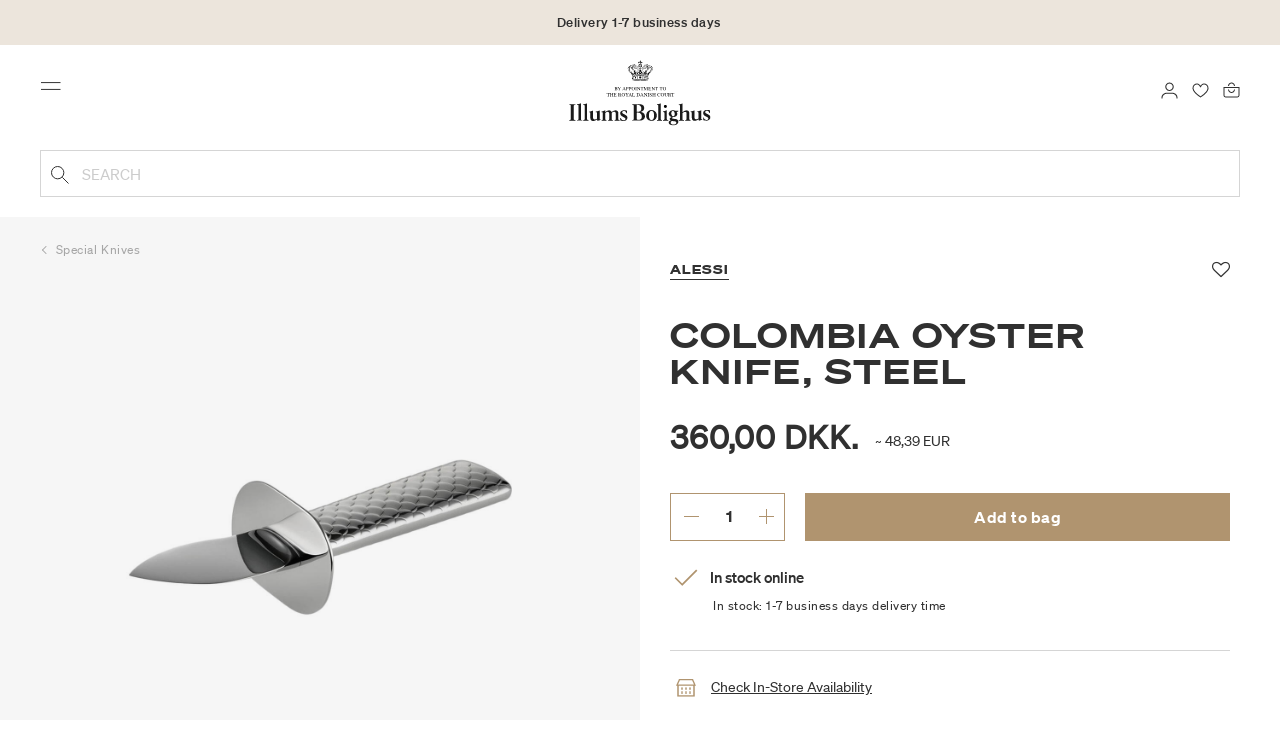

--- FILE ---
content_type: text/javascript
request_url: https://www.illumsbolighus.com/on/demandware.static/Sites-illums_bolighus_global-Site/-/en_ZW/v1768870307081/js/productDetail.js
body_size: 53457
content:
!function(e){var t={};function n(o){if(t[o])return t[o].exports;var r=t[o]={i:o,l:!1,exports:{}};return e[o].call(r.exports,r,r.exports,n),r.l=!0,r.exports}n.m=e,n.c=t,n.d=function(e,t,o){n.o(e,t)||Object.defineProperty(e,t,{enumerable:!0,get:o})},n.r=function(e){"undefined"!=typeof Symbol&&Symbol.toStringTag&&Object.defineProperty(e,Symbol.toStringTag,{value:"Module"}),Object.defineProperty(e,"__esModule",{value:!0})},n.t=function(e,t){if(1&t&&(e=n(e)),8&t)return e;if(4&t&&"object"==typeof e&&e&&e.__esModule)return e;var o=Object.create(null);if(n.r(o),Object.defineProperty(o,"default",{enumerable:!0,value:e}),2&t&&"string"!=typeof e)for(var r in e)n.d(o,r,function(t){return e[t]}.bind(null,r));return o},n.n=function(e){var t=e&&e.__esModule?function(){return e.default}:function(){return e};return n.d(t,"a",t),t},n.o=function(e,t){return Object.prototype.hasOwnProperty.call(e,t)},n.p="",n(n.s=65)}([function(e,t,n){var o;
/*!
 * jQuery JavaScript Library v3.5.1
 * https://jquery.com/
 *
 * Includes Sizzle.js
 * https://sizzlejs.com/
 *
 * Copyright JS Foundation and other contributors
 * Released under the MIT license
 * https://jquery.org/license
 *
 * Date: 2020-05-04T22:49Z
 */!function(t,n){"use strict";"object"==typeof e.exports?e.exports=t.document?n(t,!0):function(e){if(!e.document)throw new Error("jQuery requires a window with a document");return n(e)}:n(t)}("undefined"!=typeof window?window:this,(function(n,r){"use strict";var i=[],a=Object.getPrototypeOf,s=i.slice,l=i.flat?function(e){return i.flat.call(e)}:function(e){return i.concat.apply([],e)},c=i.push,u=i.indexOf,d={},f=d.toString,p=d.hasOwnProperty,h=p.toString,g=h.call(Object),m={},v=function(e){return"function"==typeof e&&"number"!=typeof e.nodeType},y=function(e){return null!=e&&e===e.window},b=n.document,w={type:!0,src:!0,nonce:!0,noModule:!0};function _(e,t,n){var o,r,i=(n=n||b).createElement("script");if(i.text=e,t)for(o in w)(r=t[o]||t.getAttribute&&t.getAttribute(o))&&i.setAttribute(o,r);n.head.appendChild(i).parentNode.removeChild(i)}function $(e){return null==e?e+"":"object"==typeof e||"function"==typeof e?d[f.call(e)]||"object":typeof e}var x=function(e,t){return new x.fn.init(e,t)};function C(e){var t=!!e&&"length"in e&&e.length,n=$(e);return!v(e)&&!y(e)&&("array"===n||0===t||"number"==typeof t&&t>0&&t-1 in e)}x.fn=x.prototype={jquery:"3.5.1",constructor:x,length:0,toArray:function(){return s.call(this)},get:function(e){return null==e?s.call(this):e<0?this[e+this.length]:this[e]},pushStack:function(e){var t=x.merge(this.constructor(),e);return t.prevObject=this,t},each:function(e){return x.each(this,e)},map:function(e){return this.pushStack(x.map(this,(function(t,n){return e.call(t,n,t)})))},slice:function(){return this.pushStack(s.apply(this,arguments))},first:function(){return this.eq(0)},last:function(){return this.eq(-1)},even:function(){return this.pushStack(x.grep(this,(function(e,t){return(t+1)%2})))},odd:function(){return this.pushStack(x.grep(this,(function(e,t){return t%2})))},eq:function(e){var t=this.length,n=+e+(e<0?t:0);return this.pushStack(n>=0&&n<t?[this[n]]:[])},end:function(){return this.prevObject||this.constructor()},push:c,sort:i.sort,splice:i.splice},x.extend=x.fn.extend=function(){var e,t,n,o,r,i,a=arguments[0]||{},s=1,l=arguments.length,c=!1;for("boolean"==typeof a&&(c=a,a=arguments[s]||{},s++),"object"==typeof a||v(a)||(a={}),s===l&&(a=this,s--);s<l;s++)if(null!=(e=arguments[s]))for(t in e)o=e[t],"__proto__"!==t&&a!==o&&(c&&o&&(x.isPlainObject(o)||(r=Array.isArray(o)))?(n=a[t],i=r&&!Array.isArray(n)?[]:r||x.isPlainObject(n)?n:{},r=!1,a[t]=x.extend(c,i,o)):void 0!==o&&(a[t]=o));return a},x.extend({expando:"jQuery"+("3.5.1"+Math.random()).replace(/\D/g,""),isReady:!0,error:function(e){throw new Error(e)},noop:function(){},isPlainObject:function(e){var t,n;return!(!e||"[object Object]"!==f.call(e))&&(!(t=a(e))||"function"==typeof(n=p.call(t,"constructor")&&t.constructor)&&h.call(n)===g)},isEmptyObject:function(e){var t;for(t in e)return!1;return!0},globalEval:function(e,t,n){_(e,{nonce:t&&t.nonce},n)},each:function(e,t){var n,o=0;if(C(e))for(n=e.length;o<n&&!1!==t.call(e[o],o,e[o]);o++);else for(o in e)if(!1===t.call(e[o],o,e[o]))break;return e},makeArray:function(e,t){var n=t||[];return null!=e&&(C(Object(e))?x.merge(n,"string"==typeof e?[e]:e):c.call(n,e)),n},inArray:function(e,t,n){return null==t?-1:u.call(t,e,n)},merge:function(e,t){for(var n=+t.length,o=0,r=e.length;o<n;o++)e[r++]=t[o];return e.length=r,e},grep:function(e,t,n){for(var o=[],r=0,i=e.length,a=!n;r<i;r++)!t(e[r],r)!==a&&o.push(e[r]);return o},map:function(e,t,n){var o,r,i=0,a=[];if(C(e))for(o=e.length;i<o;i++)null!=(r=t(e[i],i,n))&&a.push(r);else for(i in e)null!=(r=t(e[i],i,n))&&a.push(r);return l(a)},guid:1,support:m}),"function"==typeof Symbol&&(x.fn[Symbol.iterator]=i[Symbol.iterator]),x.each("Boolean Number String Function Array Date RegExp Object Error Symbol".split(" "),(function(e,t){d["[object "+t+"]"]=t.toLowerCase()}));var S=
/*!
 * Sizzle CSS Selector Engine v2.3.5
 * https://sizzlejs.com/
 *
 * Copyright JS Foundation and other contributors
 * Released under the MIT license
 * https://js.foundation/
 *
 * Date: 2020-03-14
 */
function(e){var t,n,o,r,i,a,s,l,c,u,d,f,p,h,g,m,v,y,b,w="sizzle"+1*new Date,_=e.document,$=0,x=0,C=le(),S=le(),T=le(),k=le(),E=function(e,t){return e===t&&(d=!0),0},A={}.hasOwnProperty,D=[],O=D.pop,I=D.push,N=D.push,j=D.slice,P=function(e,t){for(var n=0,o=e.length;n<o;n++)if(e[n]===t)return n;return-1},q="checked|selected|async|autofocus|autoplay|controls|defer|disabled|hidden|ismap|loop|multiple|open|readonly|required|scoped",L="[\\x20\\t\\r\\n\\f]",M="(?:\\\\[\\da-fA-F]{1,6}"+L+"?|\\\\[^\\r\\n\\f]|[\\w-]|[^\0-\\x7f])+",H="\\["+L+"*("+M+")(?:"+L+"*([*^$|!~]?=)"+L+"*(?:'((?:\\\\.|[^\\\\'])*)'|\"((?:\\\\.|[^\\\\\"])*)\"|("+M+"))|)"+L+"*\\]",R=":("+M+")(?:\\((('((?:\\\\.|[^\\\\'])*)'|\"((?:\\\\.|[^\\\\\"])*)\")|((?:\\\\.|[^\\\\()[\\]]|"+H+")*)|.*)\\)|)",B=new RegExp(L+"+","g"),W=new RegExp("^"+L+"+|((?:^|[^\\\\])(?:\\\\.)*)"+L+"+$","g"),F=new RegExp("^"+L+"*,"+L+"*"),U=new RegExp("^"+L+"*([>+~]|"+L+")"+L+"*"),z=new RegExp(L+"|>"),V=new RegExp(R),Q=new RegExp("^"+M+"$"),X={ID:new RegExp("^#("+M+")"),CLASS:new RegExp("^\\.("+M+")"),TAG:new RegExp("^("+M+"|[*])"),ATTR:new RegExp("^"+H),PSEUDO:new RegExp("^"+R),CHILD:new RegExp("^:(only|first|last|nth|nth-last)-(child|of-type)(?:\\("+L+"*(even|odd|(([+-]|)(\\d*)n|)"+L+"*(?:([+-]|)"+L+"*(\\d+)|))"+L+"*\\)|)","i"),bool:new RegExp("^(?:"+q+")$","i"),needsContext:new RegExp("^"+L+"*[>+~]|:(even|odd|eq|gt|lt|nth|first|last)(?:\\("+L+"*((?:-\\d)?\\d*)"+L+"*\\)|)(?=[^-]|$)","i")},G=/HTML$/i,K=/^(?:input|select|textarea|button)$/i,Y=/^h\d$/i,J=/^[^{]+\{\s*\[native \w/,Z=/^(?:#([\w-]+)|(\w+)|\.([\w-]+))$/,ee=/[+~]/,te=new RegExp("\\\\[\\da-fA-F]{1,6}"+L+"?|\\\\([^\\r\\n\\f])","g"),ne=function(e,t){var n="0x"+e.slice(1)-65536;return t||(n<0?String.fromCharCode(n+65536):String.fromCharCode(n>>10|55296,1023&n|56320))},oe=/([\0-\x1f\x7f]|^-?\d)|^-$|[^\0-\x1f\x7f-\uFFFF\w-]/g,re=function(e,t){return t?"\0"===e?"�":e.slice(0,-1)+"\\"+e.charCodeAt(e.length-1).toString(16)+" ":"\\"+e},ie=function(){f()},ae=we((function(e){return!0===e.disabled&&"fieldset"===e.nodeName.toLowerCase()}),{dir:"parentNode",next:"legend"});try{N.apply(D=j.call(_.childNodes),_.childNodes),D[_.childNodes.length].nodeType}catch(e){N={apply:D.length?function(e,t){I.apply(e,j.call(t))}:function(e,t){for(var n=e.length,o=0;e[n++]=t[o++];);e.length=n-1}}}function se(e,t,o,r){var i,s,c,u,d,h,v,y=t&&t.ownerDocument,_=t?t.nodeType:9;if(o=o||[],"string"!=typeof e||!e||1!==_&&9!==_&&11!==_)return o;if(!r&&(f(t),t=t||p,g)){if(11!==_&&(d=Z.exec(e)))if(i=d[1]){if(9===_){if(!(c=t.getElementById(i)))return o;if(c.id===i)return o.push(c),o}else if(y&&(c=y.getElementById(i))&&b(t,c)&&c.id===i)return o.push(c),o}else{if(d[2])return N.apply(o,t.getElementsByTagName(e)),o;if((i=d[3])&&n.getElementsByClassName&&t.getElementsByClassName)return N.apply(o,t.getElementsByClassName(i)),o}if(n.qsa&&!k[e+" "]&&(!m||!m.test(e))&&(1!==_||"object"!==t.nodeName.toLowerCase())){if(v=e,y=t,1===_&&(z.test(e)||U.test(e))){for((y=ee.test(e)&&ve(t.parentNode)||t)===t&&n.scope||((u=t.getAttribute("id"))?u=u.replace(oe,re):t.setAttribute("id",u=w)),s=(h=a(e)).length;s--;)h[s]=(u?"#"+u:":scope")+" "+be(h[s]);v=h.join(",")}try{return N.apply(o,y.querySelectorAll(v)),o}catch(t){k(e,!0)}finally{u===w&&t.removeAttribute("id")}}}return l(e.replace(W,"$1"),t,o,r)}function le(){var e=[];return function t(n,r){return e.push(n+" ")>o.cacheLength&&delete t[e.shift()],t[n+" "]=r}}function ce(e){return e[w]=!0,e}function ue(e){var t=p.createElement("fieldset");try{return!!e(t)}catch(e){return!1}finally{t.parentNode&&t.parentNode.removeChild(t),t=null}}function de(e,t){for(var n=e.split("|"),r=n.length;r--;)o.attrHandle[n[r]]=t}function fe(e,t){var n=t&&e,o=n&&1===e.nodeType&&1===t.nodeType&&e.sourceIndex-t.sourceIndex;if(o)return o;if(n)for(;n=n.nextSibling;)if(n===t)return-1;return e?1:-1}function pe(e){return function(t){return"input"===t.nodeName.toLowerCase()&&t.type===e}}function he(e){return function(t){var n=t.nodeName.toLowerCase();return("input"===n||"button"===n)&&t.type===e}}function ge(e){return function(t){return"form"in t?t.parentNode&&!1===t.disabled?"label"in t?"label"in t.parentNode?t.parentNode.disabled===e:t.disabled===e:t.isDisabled===e||t.isDisabled!==!e&&ae(t)===e:t.disabled===e:"label"in t&&t.disabled===e}}function me(e){return ce((function(t){return t=+t,ce((function(n,o){for(var r,i=e([],n.length,t),a=i.length;a--;)n[r=i[a]]&&(n[r]=!(o[r]=n[r]))}))}))}function ve(e){return e&&void 0!==e.getElementsByTagName&&e}for(t in n=se.support={},i=se.isXML=function(e){var t=e.namespaceURI,n=(e.ownerDocument||e).documentElement;return!G.test(t||n&&n.nodeName||"HTML")},f=se.setDocument=function(e){var t,r,a=e?e.ownerDocument||e:_;return a!=p&&9===a.nodeType&&a.documentElement?(h=(p=a).documentElement,g=!i(p),_!=p&&(r=p.defaultView)&&r.top!==r&&(r.addEventListener?r.addEventListener("unload",ie,!1):r.attachEvent&&r.attachEvent("onunload",ie)),n.scope=ue((function(e){return h.appendChild(e).appendChild(p.createElement("div")),void 0!==e.querySelectorAll&&!e.querySelectorAll(":scope fieldset div").length})),n.attributes=ue((function(e){return e.className="i",!e.getAttribute("className")})),n.getElementsByTagName=ue((function(e){return e.appendChild(p.createComment("")),!e.getElementsByTagName("*").length})),n.getElementsByClassName=J.test(p.getElementsByClassName),n.getById=ue((function(e){return h.appendChild(e).id=w,!p.getElementsByName||!p.getElementsByName(w).length})),n.getById?(o.filter.ID=function(e){var t=e.replace(te,ne);return function(e){return e.getAttribute("id")===t}},o.find.ID=function(e,t){if(void 0!==t.getElementById&&g){var n=t.getElementById(e);return n?[n]:[]}}):(o.filter.ID=function(e){var t=e.replace(te,ne);return function(e){var n=void 0!==e.getAttributeNode&&e.getAttributeNode("id");return n&&n.value===t}},o.find.ID=function(e,t){if(void 0!==t.getElementById&&g){var n,o,r,i=t.getElementById(e);if(i){if((n=i.getAttributeNode("id"))&&n.value===e)return[i];for(r=t.getElementsByName(e),o=0;i=r[o++];)if((n=i.getAttributeNode("id"))&&n.value===e)return[i]}return[]}}),o.find.TAG=n.getElementsByTagName?function(e,t){return void 0!==t.getElementsByTagName?t.getElementsByTagName(e):n.qsa?t.querySelectorAll(e):void 0}:function(e,t){var n,o=[],r=0,i=t.getElementsByTagName(e);if("*"===e){for(;n=i[r++];)1===n.nodeType&&o.push(n);return o}return i},o.find.CLASS=n.getElementsByClassName&&function(e,t){if(void 0!==t.getElementsByClassName&&g)return t.getElementsByClassName(e)},v=[],m=[],(n.qsa=J.test(p.querySelectorAll))&&(ue((function(e){var t;h.appendChild(e).innerHTML="<a id='"+w+"'></a><select id='"+w+"-\r\\' msallowcapture=''><option selected=''></option></select>",e.querySelectorAll("[msallowcapture^='']").length&&m.push("[*^$]="+L+"*(?:''|\"\")"),e.querySelectorAll("[selected]").length||m.push("\\["+L+"*(?:value|"+q+")"),e.querySelectorAll("[id~="+w+"-]").length||m.push("~="),(t=p.createElement("input")).setAttribute("name",""),e.appendChild(t),e.querySelectorAll("[name='']").length||m.push("\\["+L+"*name"+L+"*="+L+"*(?:''|\"\")"),e.querySelectorAll(":checked").length||m.push(":checked"),e.querySelectorAll("a#"+w+"+*").length||m.push(".#.+[+~]"),e.querySelectorAll("\\\f"),m.push("[\\r\\n\\f]")})),ue((function(e){e.innerHTML="<a href='' disabled='disabled'></a><select disabled='disabled'><option/></select>";var t=p.createElement("input");t.setAttribute("type","hidden"),e.appendChild(t).setAttribute("name","D"),e.querySelectorAll("[name=d]").length&&m.push("name"+L+"*[*^$|!~]?="),2!==e.querySelectorAll(":enabled").length&&m.push(":enabled",":disabled"),h.appendChild(e).disabled=!0,2!==e.querySelectorAll(":disabled").length&&m.push(":enabled",":disabled"),e.querySelectorAll("*,:x"),m.push(",.*:")}))),(n.matchesSelector=J.test(y=h.matches||h.webkitMatchesSelector||h.mozMatchesSelector||h.oMatchesSelector||h.msMatchesSelector))&&ue((function(e){n.disconnectedMatch=y.call(e,"*"),y.call(e,"[s!='']:x"),v.push("!=",R)})),m=m.length&&new RegExp(m.join("|")),v=v.length&&new RegExp(v.join("|")),t=J.test(h.compareDocumentPosition),b=t||J.test(h.contains)?function(e,t){var n=9===e.nodeType?e.documentElement:e,o=t&&t.parentNode;return e===o||!(!o||1!==o.nodeType||!(n.contains?n.contains(o):e.compareDocumentPosition&&16&e.compareDocumentPosition(o)))}:function(e,t){if(t)for(;t=t.parentNode;)if(t===e)return!0;return!1},E=t?function(e,t){if(e===t)return d=!0,0;var o=!e.compareDocumentPosition-!t.compareDocumentPosition;return o||(1&(o=(e.ownerDocument||e)==(t.ownerDocument||t)?e.compareDocumentPosition(t):1)||!n.sortDetached&&t.compareDocumentPosition(e)===o?e==p||e.ownerDocument==_&&b(_,e)?-1:t==p||t.ownerDocument==_&&b(_,t)?1:u?P(u,e)-P(u,t):0:4&o?-1:1)}:function(e,t){if(e===t)return d=!0,0;var n,o=0,r=e.parentNode,i=t.parentNode,a=[e],s=[t];if(!r||!i)return e==p?-1:t==p?1:r?-1:i?1:u?P(u,e)-P(u,t):0;if(r===i)return fe(e,t);for(n=e;n=n.parentNode;)a.unshift(n);for(n=t;n=n.parentNode;)s.unshift(n);for(;a[o]===s[o];)o++;return o?fe(a[o],s[o]):a[o]==_?-1:s[o]==_?1:0},p):p},se.matches=function(e,t){return se(e,null,null,t)},se.matchesSelector=function(e,t){if(f(e),n.matchesSelector&&g&&!k[t+" "]&&(!v||!v.test(t))&&(!m||!m.test(t)))try{var o=y.call(e,t);if(o||n.disconnectedMatch||e.document&&11!==e.document.nodeType)return o}catch(e){k(t,!0)}return se(t,p,null,[e]).length>0},se.contains=function(e,t){return(e.ownerDocument||e)!=p&&f(e),b(e,t)},se.attr=function(e,t){(e.ownerDocument||e)!=p&&f(e);var r=o.attrHandle[t.toLowerCase()],i=r&&A.call(o.attrHandle,t.toLowerCase())?r(e,t,!g):void 0;return void 0!==i?i:n.attributes||!g?e.getAttribute(t):(i=e.getAttributeNode(t))&&i.specified?i.value:null},se.escape=function(e){return(e+"").replace(oe,re)},se.error=function(e){throw new Error("Syntax error, unrecognized expression: "+e)},se.uniqueSort=function(e){var t,o=[],r=0,i=0;if(d=!n.detectDuplicates,u=!n.sortStable&&e.slice(0),e.sort(E),d){for(;t=e[i++];)t===e[i]&&(r=o.push(i));for(;r--;)e.splice(o[r],1)}return u=null,e},r=se.getText=function(e){var t,n="",o=0,i=e.nodeType;if(i){if(1===i||9===i||11===i){if("string"==typeof e.textContent)return e.textContent;for(e=e.firstChild;e;e=e.nextSibling)n+=r(e)}else if(3===i||4===i)return e.nodeValue}else for(;t=e[o++];)n+=r(t);return n},(o=se.selectors={cacheLength:50,createPseudo:ce,match:X,attrHandle:{},find:{},relative:{">":{dir:"parentNode",first:!0}," ":{dir:"parentNode"},"+":{dir:"previousSibling",first:!0},"~":{dir:"previousSibling"}},preFilter:{ATTR:function(e){return e[1]=e[1].replace(te,ne),e[3]=(e[3]||e[4]||e[5]||"").replace(te,ne),"~="===e[2]&&(e[3]=" "+e[3]+" "),e.slice(0,4)},CHILD:function(e){return e[1]=e[1].toLowerCase(),"nth"===e[1].slice(0,3)?(e[3]||se.error(e[0]),e[4]=+(e[4]?e[5]+(e[6]||1):2*("even"===e[3]||"odd"===e[3])),e[5]=+(e[7]+e[8]||"odd"===e[3])):e[3]&&se.error(e[0]),e},PSEUDO:function(e){var t,n=!e[6]&&e[2];return X.CHILD.test(e[0])?null:(e[3]?e[2]=e[4]||e[5]||"":n&&V.test(n)&&(t=a(n,!0))&&(t=n.indexOf(")",n.length-t)-n.length)&&(e[0]=e[0].slice(0,t),e[2]=n.slice(0,t)),e.slice(0,3))}},filter:{TAG:function(e){var t=e.replace(te,ne).toLowerCase();return"*"===e?function(){return!0}:function(e){return e.nodeName&&e.nodeName.toLowerCase()===t}},CLASS:function(e){var t=C[e+" "];return t||(t=new RegExp("(^|"+L+")"+e+"("+L+"|$)"))&&C(e,(function(e){return t.test("string"==typeof e.className&&e.className||void 0!==e.getAttribute&&e.getAttribute("class")||"")}))},ATTR:function(e,t,n){return function(o){var r=se.attr(o,e);return null==r?"!="===t:!t||(r+="","="===t?r===n:"!="===t?r!==n:"^="===t?n&&0===r.indexOf(n):"*="===t?n&&r.indexOf(n)>-1:"$="===t?n&&r.slice(-n.length)===n:"~="===t?(" "+r.replace(B," ")+" ").indexOf(n)>-1:"|="===t&&(r===n||r.slice(0,n.length+1)===n+"-"))}},CHILD:function(e,t,n,o,r){var i="nth"!==e.slice(0,3),a="last"!==e.slice(-4),s="of-type"===t;return 1===o&&0===r?function(e){return!!e.parentNode}:function(t,n,l){var c,u,d,f,p,h,g=i!==a?"nextSibling":"previousSibling",m=t.parentNode,v=s&&t.nodeName.toLowerCase(),y=!l&&!s,b=!1;if(m){if(i){for(;g;){for(f=t;f=f[g];)if(s?f.nodeName.toLowerCase()===v:1===f.nodeType)return!1;h=g="only"===e&&!h&&"nextSibling"}return!0}if(h=[a?m.firstChild:m.lastChild],a&&y){for(b=(p=(c=(u=(d=(f=m)[w]||(f[w]={}))[f.uniqueID]||(d[f.uniqueID]={}))[e]||[])[0]===$&&c[1])&&c[2],f=p&&m.childNodes[p];f=++p&&f&&f[g]||(b=p=0)||h.pop();)if(1===f.nodeType&&++b&&f===t){u[e]=[$,p,b];break}}else if(y&&(b=p=(c=(u=(d=(f=t)[w]||(f[w]={}))[f.uniqueID]||(d[f.uniqueID]={}))[e]||[])[0]===$&&c[1]),!1===b)for(;(f=++p&&f&&f[g]||(b=p=0)||h.pop())&&((s?f.nodeName.toLowerCase()!==v:1!==f.nodeType)||!++b||(y&&((u=(d=f[w]||(f[w]={}))[f.uniqueID]||(d[f.uniqueID]={}))[e]=[$,b]),f!==t)););return(b-=r)===o||b%o==0&&b/o>=0}}},PSEUDO:function(e,t){var n,r=o.pseudos[e]||o.setFilters[e.toLowerCase()]||se.error("unsupported pseudo: "+e);return r[w]?r(t):r.length>1?(n=[e,e,"",t],o.setFilters.hasOwnProperty(e.toLowerCase())?ce((function(e,n){for(var o,i=r(e,t),a=i.length;a--;)e[o=P(e,i[a])]=!(n[o]=i[a])})):function(e){return r(e,0,n)}):r}},pseudos:{not:ce((function(e){var t=[],n=[],o=s(e.replace(W,"$1"));return o[w]?ce((function(e,t,n,r){for(var i,a=o(e,null,r,[]),s=e.length;s--;)(i=a[s])&&(e[s]=!(t[s]=i))})):function(e,r,i){return t[0]=e,o(t,null,i,n),t[0]=null,!n.pop()}})),has:ce((function(e){return function(t){return se(e,t).length>0}})),contains:ce((function(e){return e=e.replace(te,ne),function(t){return(t.textContent||r(t)).indexOf(e)>-1}})),lang:ce((function(e){return Q.test(e||"")||se.error("unsupported lang: "+e),e=e.replace(te,ne).toLowerCase(),function(t){var n;do{if(n=g?t.lang:t.getAttribute("xml:lang")||t.getAttribute("lang"))return(n=n.toLowerCase())===e||0===n.indexOf(e+"-")}while((t=t.parentNode)&&1===t.nodeType);return!1}})),target:function(t){var n=e.location&&e.location.hash;return n&&n.slice(1)===t.id},root:function(e){return e===h},focus:function(e){return e===p.activeElement&&(!p.hasFocus||p.hasFocus())&&!!(e.type||e.href||~e.tabIndex)},enabled:ge(!1),disabled:ge(!0),checked:function(e){var t=e.nodeName.toLowerCase();return"input"===t&&!!e.checked||"option"===t&&!!e.selected},selected:function(e){return e.parentNode&&e.parentNode.selectedIndex,!0===e.selected},empty:function(e){for(e=e.firstChild;e;e=e.nextSibling)if(e.nodeType<6)return!1;return!0},parent:function(e){return!o.pseudos.empty(e)},header:function(e){return Y.test(e.nodeName)},input:function(e){return K.test(e.nodeName)},button:function(e){var t=e.nodeName.toLowerCase();return"input"===t&&"button"===e.type||"button"===t},text:function(e){var t;return"input"===e.nodeName.toLowerCase()&&"text"===e.type&&(null==(t=e.getAttribute("type"))||"text"===t.toLowerCase())},first:me((function(){return[0]})),last:me((function(e,t){return[t-1]})),eq:me((function(e,t,n){return[n<0?n+t:n]})),even:me((function(e,t){for(var n=0;n<t;n+=2)e.push(n);return e})),odd:me((function(e,t){for(var n=1;n<t;n+=2)e.push(n);return e})),lt:me((function(e,t,n){for(var o=n<0?n+t:n>t?t:n;--o>=0;)e.push(o);return e})),gt:me((function(e,t,n){for(var o=n<0?n+t:n;++o<t;)e.push(o);return e}))}}).pseudos.nth=o.pseudos.eq,{radio:!0,checkbox:!0,file:!0,password:!0,image:!0})o.pseudos[t]=pe(t);for(t in{submit:!0,reset:!0})o.pseudos[t]=he(t);function ye(){}function be(e){for(var t=0,n=e.length,o="";t<n;t++)o+=e[t].value;return o}function we(e,t,n){var o=t.dir,r=t.next,i=r||o,a=n&&"parentNode"===i,s=x++;return t.first?function(t,n,r){for(;t=t[o];)if(1===t.nodeType||a)return e(t,n,r);return!1}:function(t,n,l){var c,u,d,f=[$,s];if(l){for(;t=t[o];)if((1===t.nodeType||a)&&e(t,n,l))return!0}else for(;t=t[o];)if(1===t.nodeType||a)if(u=(d=t[w]||(t[w]={}))[t.uniqueID]||(d[t.uniqueID]={}),r&&r===t.nodeName.toLowerCase())t=t[o]||t;else{if((c=u[i])&&c[0]===$&&c[1]===s)return f[2]=c[2];if(u[i]=f,f[2]=e(t,n,l))return!0}return!1}}function _e(e){return e.length>1?function(t,n,o){for(var r=e.length;r--;)if(!e[r](t,n,o))return!1;return!0}:e[0]}function $e(e,t,n,o,r){for(var i,a=[],s=0,l=e.length,c=null!=t;s<l;s++)(i=e[s])&&(n&&!n(i,o,r)||(a.push(i),c&&t.push(s)));return a}function xe(e,t,n,o,r,i){return o&&!o[w]&&(o=xe(o)),r&&!r[w]&&(r=xe(r,i)),ce((function(i,a,s,l){var c,u,d,f=[],p=[],h=a.length,g=i||function(e,t,n){for(var o=0,r=t.length;o<r;o++)se(e,t[o],n);return n}(t||"*",s.nodeType?[s]:s,[]),m=!e||!i&&t?g:$e(g,f,e,s,l),v=n?r||(i?e:h||o)?[]:a:m;if(n&&n(m,v,s,l),o)for(c=$e(v,p),o(c,[],s,l),u=c.length;u--;)(d=c[u])&&(v[p[u]]=!(m[p[u]]=d));if(i){if(r||e){if(r){for(c=[],u=v.length;u--;)(d=v[u])&&c.push(m[u]=d);r(null,v=[],c,l)}for(u=v.length;u--;)(d=v[u])&&(c=r?P(i,d):f[u])>-1&&(i[c]=!(a[c]=d))}}else v=$e(v===a?v.splice(h,v.length):v),r?r(null,a,v,l):N.apply(a,v)}))}function Ce(e){for(var t,n,r,i=e.length,a=o.relative[e[0].type],s=a||o.relative[" "],l=a?1:0,u=we((function(e){return e===t}),s,!0),d=we((function(e){return P(t,e)>-1}),s,!0),f=[function(e,n,o){var r=!a&&(o||n!==c)||((t=n).nodeType?u(e,n,o):d(e,n,o));return t=null,r}];l<i;l++)if(n=o.relative[e[l].type])f=[we(_e(f),n)];else{if((n=o.filter[e[l].type].apply(null,e[l].matches))[w]){for(r=++l;r<i&&!o.relative[e[r].type];r++);return xe(l>1&&_e(f),l>1&&be(e.slice(0,l-1).concat({value:" "===e[l-2].type?"*":""})).replace(W,"$1"),n,l<r&&Ce(e.slice(l,r)),r<i&&Ce(e=e.slice(r)),r<i&&be(e))}f.push(n)}return _e(f)}return ye.prototype=o.filters=o.pseudos,o.setFilters=new ye,a=se.tokenize=function(e,t){var n,r,i,a,s,l,c,u=S[e+" "];if(u)return t?0:u.slice(0);for(s=e,l=[],c=o.preFilter;s;){for(a in n&&!(r=F.exec(s))||(r&&(s=s.slice(r[0].length)||s),l.push(i=[])),n=!1,(r=U.exec(s))&&(n=r.shift(),i.push({value:n,type:r[0].replace(W," ")}),s=s.slice(n.length)),o.filter)!(r=X[a].exec(s))||c[a]&&!(r=c[a](r))||(n=r.shift(),i.push({value:n,type:a,matches:r}),s=s.slice(n.length));if(!n)break}return t?s.length:s?se.error(e):S(e,l).slice(0)},s=se.compile=function(e,t){var n,r=[],i=[],s=T[e+" "];if(!s){for(t||(t=a(e)),n=t.length;n--;)(s=Ce(t[n]))[w]?r.push(s):i.push(s);(s=T(e,function(e,t){var n=t.length>0,r=e.length>0,i=function(i,a,s,l,u){var d,h,m,v=0,y="0",b=i&&[],w=[],_=c,x=i||r&&o.find.TAG("*",u),C=$+=null==_?1:Math.random()||.1,S=x.length;for(u&&(c=a==p||a||u);y!==S&&null!=(d=x[y]);y++){if(r&&d){for(h=0,a||d.ownerDocument==p||(f(d),s=!g);m=e[h++];)if(m(d,a||p,s)){l.push(d);break}u&&($=C)}n&&((d=!m&&d)&&v--,i&&b.push(d))}if(v+=y,n&&y!==v){for(h=0;m=t[h++];)m(b,w,a,s);if(i){if(v>0)for(;y--;)b[y]||w[y]||(w[y]=O.call(l));w=$e(w)}N.apply(l,w),u&&!i&&w.length>0&&v+t.length>1&&se.uniqueSort(l)}return u&&($=C,c=_),b};return n?ce(i):i}(i,r))).selector=e}return s},l=se.select=function(e,t,n,r){var i,l,c,u,d,f="function"==typeof e&&e,p=!r&&a(e=f.selector||e);if(n=n||[],1===p.length){if((l=p[0]=p[0].slice(0)).length>2&&"ID"===(c=l[0]).type&&9===t.nodeType&&g&&o.relative[l[1].type]){if(!(t=(o.find.ID(c.matches[0].replace(te,ne),t)||[])[0]))return n;f&&(t=t.parentNode),e=e.slice(l.shift().value.length)}for(i=X.needsContext.test(e)?0:l.length;i--&&(c=l[i],!o.relative[u=c.type]);)if((d=o.find[u])&&(r=d(c.matches[0].replace(te,ne),ee.test(l[0].type)&&ve(t.parentNode)||t))){if(l.splice(i,1),!(e=r.length&&be(l)))return N.apply(n,r),n;break}}return(f||s(e,p))(r,t,!g,n,!t||ee.test(e)&&ve(t.parentNode)||t),n},n.sortStable=w.split("").sort(E).join("")===w,n.detectDuplicates=!!d,f(),n.sortDetached=ue((function(e){return 1&e.compareDocumentPosition(p.createElement("fieldset"))})),ue((function(e){return e.innerHTML="<a href='#'></a>","#"===e.firstChild.getAttribute("href")}))||de("type|href|height|width",(function(e,t,n){if(!n)return e.getAttribute(t,"type"===t.toLowerCase()?1:2)})),n.attributes&&ue((function(e){return e.innerHTML="<input/>",e.firstChild.setAttribute("value",""),""===e.firstChild.getAttribute("value")}))||de("value",(function(e,t,n){if(!n&&"input"===e.nodeName.toLowerCase())return e.defaultValue})),ue((function(e){return null==e.getAttribute("disabled")}))||de(q,(function(e,t,n){var o;if(!n)return!0===e[t]?t.toLowerCase():(o=e.getAttributeNode(t))&&o.specified?o.value:null})),se}(n);x.find=S,x.expr=S.selectors,x.expr[":"]=x.expr.pseudos,x.uniqueSort=x.unique=S.uniqueSort,x.text=S.getText,x.isXMLDoc=S.isXML,x.contains=S.contains,x.escapeSelector=S.escape;var T=function(e,t,n){for(var o=[],r=void 0!==n;(e=e[t])&&9!==e.nodeType;)if(1===e.nodeType){if(r&&x(e).is(n))break;o.push(e)}return o},k=function(e,t){for(var n=[];e;e=e.nextSibling)1===e.nodeType&&e!==t&&n.push(e);return n},E=x.expr.match.needsContext;function A(e,t){return e.nodeName&&e.nodeName.toLowerCase()===t.toLowerCase()}var D=/^<([a-z][^\/\0>:\x20\t\r\n\f]*)[\x20\t\r\n\f]*\/?>(?:<\/\1>|)$/i;function O(e,t,n){return v(t)?x.grep(e,(function(e,o){return!!t.call(e,o,e)!==n})):t.nodeType?x.grep(e,(function(e){return e===t!==n})):"string"!=typeof t?x.grep(e,(function(e){return u.call(t,e)>-1!==n})):x.filter(t,e,n)}x.filter=function(e,t,n){var o=t[0];return n&&(e=":not("+e+")"),1===t.length&&1===o.nodeType?x.find.matchesSelector(o,e)?[o]:[]:x.find.matches(e,x.grep(t,(function(e){return 1===e.nodeType})))},x.fn.extend({find:function(e){var t,n,o=this.length,r=this;if("string"!=typeof e)return this.pushStack(x(e).filter((function(){for(t=0;t<o;t++)if(x.contains(r[t],this))return!0})));for(n=this.pushStack([]),t=0;t<o;t++)x.find(e,r[t],n);return o>1?x.uniqueSort(n):n},filter:function(e){return this.pushStack(O(this,e||[],!1))},not:function(e){return this.pushStack(O(this,e||[],!0))},is:function(e){return!!O(this,"string"==typeof e&&E.test(e)?x(e):e||[],!1).length}});var I,N=/^(?:\s*(<[\w\W]+>)[^>]*|#([\w-]+))$/;(x.fn.init=function(e,t,n){var o,r;if(!e)return this;if(n=n||I,"string"==typeof e){if(!(o="<"===e[0]&&">"===e[e.length-1]&&e.length>=3?[null,e,null]:N.exec(e))||!o[1]&&t)return!t||t.jquery?(t||n).find(e):this.constructor(t).find(e);if(o[1]){if(t=t instanceof x?t[0]:t,x.merge(this,x.parseHTML(o[1],t&&t.nodeType?t.ownerDocument||t:b,!0)),D.test(o[1])&&x.isPlainObject(t))for(o in t)v(this[o])?this[o](t[o]):this.attr(o,t[o]);return this}return(r=b.getElementById(o[2]))&&(this[0]=r,this.length=1),this}return e.nodeType?(this[0]=e,this.length=1,this):v(e)?void 0!==n.ready?n.ready(e):e(x):x.makeArray(e,this)}).prototype=x.fn,I=x(b);var j=/^(?:parents|prev(?:Until|All))/,P={children:!0,contents:!0,next:!0,prev:!0};function q(e,t){for(;(e=e[t])&&1!==e.nodeType;);return e}x.fn.extend({has:function(e){var t=x(e,this),n=t.length;return this.filter((function(){for(var e=0;e<n;e++)if(x.contains(this,t[e]))return!0}))},closest:function(e,t){var n,o=0,r=this.length,i=[],a="string"!=typeof e&&x(e);if(!E.test(e))for(;o<r;o++)for(n=this[o];n&&n!==t;n=n.parentNode)if(n.nodeType<11&&(a?a.index(n)>-1:1===n.nodeType&&x.find.matchesSelector(n,e))){i.push(n);break}return this.pushStack(i.length>1?x.uniqueSort(i):i)},index:function(e){return e?"string"==typeof e?u.call(x(e),this[0]):u.call(this,e.jquery?e[0]:e):this[0]&&this[0].parentNode?this.first().prevAll().length:-1},add:function(e,t){return this.pushStack(x.uniqueSort(x.merge(this.get(),x(e,t))))},addBack:function(e){return this.add(null==e?this.prevObject:this.prevObject.filter(e))}}),x.each({parent:function(e){var t=e.parentNode;return t&&11!==t.nodeType?t:null},parents:function(e){return T(e,"parentNode")},parentsUntil:function(e,t,n){return T(e,"parentNode",n)},next:function(e){return q(e,"nextSibling")},prev:function(e){return q(e,"previousSibling")},nextAll:function(e){return T(e,"nextSibling")},prevAll:function(e){return T(e,"previousSibling")},nextUntil:function(e,t,n){return T(e,"nextSibling",n)},prevUntil:function(e,t,n){return T(e,"previousSibling",n)},siblings:function(e){return k((e.parentNode||{}).firstChild,e)},children:function(e){return k(e.firstChild)},contents:function(e){return null!=e.contentDocument&&a(e.contentDocument)?e.contentDocument:(A(e,"template")&&(e=e.content||e),x.merge([],e.childNodes))}},(function(e,t){x.fn[e]=function(n,o){var r=x.map(this,t,n);return"Until"!==e.slice(-5)&&(o=n),o&&"string"==typeof o&&(r=x.filter(o,r)),this.length>1&&(P[e]||x.uniqueSort(r),j.test(e)&&r.reverse()),this.pushStack(r)}}));var L=/[^\x20\t\r\n\f]+/g;function M(e){return e}function H(e){throw e}function R(e,t,n,o){var r;try{e&&v(r=e.promise)?r.call(e).done(t).fail(n):e&&v(r=e.then)?r.call(e,t,n):t.apply(void 0,[e].slice(o))}catch(e){n.apply(void 0,[e])}}x.Callbacks=function(e){e="string"==typeof e?function(e){var t={};return x.each(e.match(L)||[],(function(e,n){t[n]=!0})),t}(e):x.extend({},e);var t,n,o,r,i=[],a=[],s=-1,l=function(){for(r=r||e.once,o=t=!0;a.length;s=-1)for(n=a.shift();++s<i.length;)!1===i[s].apply(n[0],n[1])&&e.stopOnFalse&&(s=i.length,n=!1);e.memory||(n=!1),t=!1,r&&(i=n?[]:"")},c={add:function(){return i&&(n&&!t&&(s=i.length-1,a.push(n)),function t(n){x.each(n,(function(n,o){v(o)?e.unique&&c.has(o)||i.push(o):o&&o.length&&"string"!==$(o)&&t(o)}))}(arguments),n&&!t&&l()),this},remove:function(){return x.each(arguments,(function(e,t){for(var n;(n=x.inArray(t,i,n))>-1;)i.splice(n,1),n<=s&&s--})),this},has:function(e){return e?x.inArray(e,i)>-1:i.length>0},empty:function(){return i&&(i=[]),this},disable:function(){return r=a=[],i=n="",this},disabled:function(){return!i},lock:function(){return r=a=[],n||t||(i=n=""),this},locked:function(){return!!r},fireWith:function(e,n){return r||(n=[e,(n=n||[]).slice?n.slice():n],a.push(n),t||l()),this},fire:function(){return c.fireWith(this,arguments),this},fired:function(){return!!o}};return c},x.extend({Deferred:function(e){var t=[["notify","progress",x.Callbacks("memory"),x.Callbacks("memory"),2],["resolve","done",x.Callbacks("once memory"),x.Callbacks("once memory"),0,"resolved"],["reject","fail",x.Callbacks("once memory"),x.Callbacks("once memory"),1,"rejected"]],o="pending",r={state:function(){return o},always:function(){return i.done(arguments).fail(arguments),this},catch:function(e){return r.then(null,e)},pipe:function(){var e=arguments;return x.Deferred((function(n){x.each(t,(function(t,o){var r=v(e[o[4]])&&e[o[4]];i[o[1]]((function(){var e=r&&r.apply(this,arguments);e&&v(e.promise)?e.promise().progress(n.notify).done(n.resolve).fail(n.reject):n[o[0]+"With"](this,r?[e]:arguments)}))})),e=null})).promise()},then:function(e,o,r){var i=0;function a(e,t,o,r){return function(){var s=this,l=arguments,c=function(){var n,c;if(!(e<i)){if((n=o.apply(s,l))===t.promise())throw new TypeError("Thenable self-resolution");c=n&&("object"==typeof n||"function"==typeof n)&&n.then,v(c)?r?c.call(n,a(i,t,M,r),a(i,t,H,r)):(i++,c.call(n,a(i,t,M,r),a(i,t,H,r),a(i,t,M,t.notifyWith))):(o!==M&&(s=void 0,l=[n]),(r||t.resolveWith)(s,l))}},u=r?c:function(){try{c()}catch(n){x.Deferred.exceptionHook&&x.Deferred.exceptionHook(n,u.stackTrace),e+1>=i&&(o!==H&&(s=void 0,l=[n]),t.rejectWith(s,l))}};e?u():(x.Deferred.getStackHook&&(u.stackTrace=x.Deferred.getStackHook()),n.setTimeout(u))}}return x.Deferred((function(n){t[0][3].add(a(0,n,v(r)?r:M,n.notifyWith)),t[1][3].add(a(0,n,v(e)?e:M)),t[2][3].add(a(0,n,v(o)?o:H))})).promise()},promise:function(e){return null!=e?x.extend(e,r):r}},i={};return x.each(t,(function(e,n){var a=n[2],s=n[5];r[n[1]]=a.add,s&&a.add((function(){o=s}),t[3-e][2].disable,t[3-e][3].disable,t[0][2].lock,t[0][3].lock),a.add(n[3].fire),i[n[0]]=function(){return i[n[0]+"With"](this===i?void 0:this,arguments),this},i[n[0]+"With"]=a.fireWith})),r.promise(i),e&&e.call(i,i),i},when:function(e){var t=arguments.length,n=t,o=Array(n),r=s.call(arguments),i=x.Deferred(),a=function(e){return function(n){o[e]=this,r[e]=arguments.length>1?s.call(arguments):n,--t||i.resolveWith(o,r)}};if(t<=1&&(R(e,i.done(a(n)).resolve,i.reject,!t),"pending"===i.state()||v(r[n]&&r[n].then)))return i.then();for(;n--;)R(r[n],a(n),i.reject);return i.promise()}});var B=/^(Eval|Internal|Range|Reference|Syntax|Type|URI)Error$/;x.Deferred.exceptionHook=function(e,t){n.console&&n.console.warn&&e&&B.test(e.name)&&n.console.warn("jQuery.Deferred exception: "+e.message,e.stack,t)},x.readyException=function(e){n.setTimeout((function(){throw e}))};var W=x.Deferred();function F(){b.removeEventListener("DOMContentLoaded",F),n.removeEventListener("load",F),x.ready()}x.fn.ready=function(e){return W.then(e).catch((function(e){x.readyException(e)})),this},x.extend({isReady:!1,readyWait:1,ready:function(e){(!0===e?--x.readyWait:x.isReady)||(x.isReady=!0,!0!==e&&--x.readyWait>0||W.resolveWith(b,[x]))}}),x.ready.then=W.then,"complete"===b.readyState||"loading"!==b.readyState&&!b.documentElement.doScroll?n.setTimeout(x.ready):(b.addEventListener("DOMContentLoaded",F),n.addEventListener("load",F));var U=function(e,t,n,o,r,i,a){var s=0,l=e.length,c=null==n;if("object"===$(n))for(s in r=!0,n)U(e,t,s,n[s],!0,i,a);else if(void 0!==o&&(r=!0,v(o)||(a=!0),c&&(a?(t.call(e,o),t=null):(c=t,t=function(e,t,n){return c.call(x(e),n)})),t))for(;s<l;s++)t(e[s],n,a?o:o.call(e[s],s,t(e[s],n)));return r?e:c?t.call(e):l?t(e[0],n):i},z=/^-ms-/,V=/-([a-z])/g;function Q(e,t){return t.toUpperCase()}function X(e){return e.replace(z,"ms-").replace(V,Q)}var G=function(e){return 1===e.nodeType||9===e.nodeType||!+e.nodeType};function K(){this.expando=x.expando+K.uid++}K.uid=1,K.prototype={cache:function(e){var t=e[this.expando];return t||(t={},G(e)&&(e.nodeType?e[this.expando]=t:Object.defineProperty(e,this.expando,{value:t,configurable:!0}))),t},set:function(e,t,n){var o,r=this.cache(e);if("string"==typeof t)r[X(t)]=n;else for(o in t)r[X(o)]=t[o];return r},get:function(e,t){return void 0===t?this.cache(e):e[this.expando]&&e[this.expando][X(t)]},access:function(e,t,n){return void 0===t||t&&"string"==typeof t&&void 0===n?this.get(e,t):(this.set(e,t,n),void 0!==n?n:t)},remove:function(e,t){var n,o=e[this.expando];if(void 0!==o){if(void 0!==t){n=(t=Array.isArray(t)?t.map(X):(t=X(t))in o?[t]:t.match(L)||[]).length;for(;n--;)delete o[t[n]]}(void 0===t||x.isEmptyObject(o))&&(e.nodeType?e[this.expando]=void 0:delete e[this.expando])}},hasData:function(e){var t=e[this.expando];return void 0!==t&&!x.isEmptyObject(t)}};var Y=new K,J=new K,Z=/^(?:\{[\w\W]*\}|\[[\w\W]*\])$/,ee=/[A-Z]/g;function te(e,t,n){var o;if(void 0===n&&1===e.nodeType)if(o="data-"+t.replace(ee,"-$&").toLowerCase(),"string"==typeof(n=e.getAttribute(o))){try{n=function(e){return"true"===e||"false"!==e&&("null"===e?null:e===+e+""?+e:Z.test(e)?JSON.parse(e):e)}(n)}catch(e){}J.set(e,t,n)}else n=void 0;return n}x.extend({hasData:function(e){return J.hasData(e)||Y.hasData(e)},data:function(e,t,n){return J.access(e,t,n)},removeData:function(e,t){J.remove(e,t)},_data:function(e,t,n){return Y.access(e,t,n)},_removeData:function(e,t){Y.remove(e,t)}}),x.fn.extend({data:function(e,t){var n,o,r,i=this[0],a=i&&i.attributes;if(void 0===e){if(this.length&&(r=J.get(i),1===i.nodeType&&!Y.get(i,"hasDataAttrs"))){for(n=a.length;n--;)a[n]&&0===(o=a[n].name).indexOf("data-")&&(o=X(o.slice(5)),te(i,o,r[o]));Y.set(i,"hasDataAttrs",!0)}return r}return"object"==typeof e?this.each((function(){J.set(this,e)})):U(this,(function(t){var n;if(i&&void 0===t)return void 0!==(n=J.get(i,e))||void 0!==(n=te(i,e))?n:void 0;this.each((function(){J.set(this,e,t)}))}),null,t,arguments.length>1,null,!0)},removeData:function(e){return this.each((function(){J.remove(this,e)}))}}),x.extend({queue:function(e,t,n){var o;if(e)return t=(t||"fx")+"queue",o=Y.get(e,t),n&&(!o||Array.isArray(n)?o=Y.access(e,t,x.makeArray(n)):o.push(n)),o||[]},dequeue:function(e,t){t=t||"fx";var n=x.queue(e,t),o=n.length,r=n.shift(),i=x._queueHooks(e,t);"inprogress"===r&&(r=n.shift(),o--),r&&("fx"===t&&n.unshift("inprogress"),delete i.stop,r.call(e,(function(){x.dequeue(e,t)}),i)),!o&&i&&i.empty.fire()},_queueHooks:function(e,t){var n=t+"queueHooks";return Y.get(e,n)||Y.access(e,n,{empty:x.Callbacks("once memory").add((function(){Y.remove(e,[t+"queue",n])}))})}}),x.fn.extend({queue:function(e,t){var n=2;return"string"!=typeof e&&(t=e,e="fx",n--),arguments.length<n?x.queue(this[0],e):void 0===t?this:this.each((function(){var n=x.queue(this,e,t);x._queueHooks(this,e),"fx"===e&&"inprogress"!==n[0]&&x.dequeue(this,e)}))},dequeue:function(e){return this.each((function(){x.dequeue(this,e)}))},clearQueue:function(e){return this.queue(e||"fx",[])},promise:function(e,t){var n,o=1,r=x.Deferred(),i=this,a=this.length,s=function(){--o||r.resolveWith(i,[i])};for("string"!=typeof e&&(t=e,e=void 0),e=e||"fx";a--;)(n=Y.get(i[a],e+"queueHooks"))&&n.empty&&(o++,n.empty.add(s));return s(),r.promise(t)}});var ne=/[+-]?(?:\d*\.|)\d+(?:[eE][+-]?\d+|)/.source,oe=new RegExp("^(?:([+-])=|)("+ne+")([a-z%]*)$","i"),re=["Top","Right","Bottom","Left"],ie=b.documentElement,ae=function(e){return x.contains(e.ownerDocument,e)},se={composed:!0};ie.getRootNode&&(ae=function(e){return x.contains(e.ownerDocument,e)||e.getRootNode(se)===e.ownerDocument});var le=function(e,t){return"none"===(e=t||e).style.display||""===e.style.display&&ae(e)&&"none"===x.css(e,"display")};function ce(e,t,n,o){var r,i,a=20,s=o?function(){return o.cur()}:function(){return x.css(e,t,"")},l=s(),c=n&&n[3]||(x.cssNumber[t]?"":"px"),u=e.nodeType&&(x.cssNumber[t]||"px"!==c&&+l)&&oe.exec(x.css(e,t));if(u&&u[3]!==c){for(l/=2,c=c||u[3],u=+l||1;a--;)x.style(e,t,u+c),(1-i)*(1-(i=s()/l||.5))<=0&&(a=0),u/=i;u*=2,x.style(e,t,u+c),n=n||[]}return n&&(u=+u||+l||0,r=n[1]?u+(n[1]+1)*n[2]:+n[2],o&&(o.unit=c,o.start=u,o.end=r)),r}var ue={};function de(e){var t,n=e.ownerDocument,o=e.nodeName,r=ue[o];return r||(t=n.body.appendChild(n.createElement(o)),r=x.css(t,"display"),t.parentNode.removeChild(t),"none"===r&&(r="block"),ue[o]=r,r)}function fe(e,t){for(var n,o,r=[],i=0,a=e.length;i<a;i++)(o=e[i]).style&&(n=o.style.display,t?("none"===n&&(r[i]=Y.get(o,"display")||null,r[i]||(o.style.display="")),""===o.style.display&&le(o)&&(r[i]=de(o))):"none"!==n&&(r[i]="none",Y.set(o,"display",n)));for(i=0;i<a;i++)null!=r[i]&&(e[i].style.display=r[i]);return e}x.fn.extend({show:function(){return fe(this,!0)},hide:function(){return fe(this)},toggle:function(e){return"boolean"==typeof e?e?this.show():this.hide():this.each((function(){le(this)?x(this).show():x(this).hide()}))}});var pe,he,ge=/^(?:checkbox|radio)$/i,me=/<([a-z][^\/\0>\x20\t\r\n\f]*)/i,ve=/^$|^module$|\/(?:java|ecma)script/i;pe=b.createDocumentFragment().appendChild(b.createElement("div")),(he=b.createElement("input")).setAttribute("type","radio"),he.setAttribute("checked","checked"),he.setAttribute("name","t"),pe.appendChild(he),m.checkClone=pe.cloneNode(!0).cloneNode(!0).lastChild.checked,pe.innerHTML="<textarea>x</textarea>",m.noCloneChecked=!!pe.cloneNode(!0).lastChild.defaultValue,pe.innerHTML="<option></option>",m.option=!!pe.lastChild;var ye={thead:[1,"<table>","</table>"],col:[2,"<table><colgroup>","</colgroup></table>"],tr:[2,"<table><tbody>","</tbody></table>"],td:[3,"<table><tbody><tr>","</tr></tbody></table>"],_default:[0,"",""]};function be(e,t){var n;return n=void 0!==e.getElementsByTagName?e.getElementsByTagName(t||"*"):void 0!==e.querySelectorAll?e.querySelectorAll(t||"*"):[],void 0===t||t&&A(e,t)?x.merge([e],n):n}function we(e,t){for(var n=0,o=e.length;n<o;n++)Y.set(e[n],"globalEval",!t||Y.get(t[n],"globalEval"))}ye.tbody=ye.tfoot=ye.colgroup=ye.caption=ye.thead,ye.th=ye.td,m.option||(ye.optgroup=ye.option=[1,"<select multiple='multiple'>","</select>"]);var _e=/<|&#?\w+;/;function $e(e,t,n,o,r){for(var i,a,s,l,c,u,d=t.createDocumentFragment(),f=[],p=0,h=e.length;p<h;p++)if((i=e[p])||0===i)if("object"===$(i))x.merge(f,i.nodeType?[i]:i);else if(_e.test(i)){for(a=a||d.appendChild(t.createElement("div")),s=(me.exec(i)||["",""])[1].toLowerCase(),l=ye[s]||ye._default,a.innerHTML=l[1]+x.htmlPrefilter(i)+l[2],u=l[0];u--;)a=a.lastChild;x.merge(f,a.childNodes),(a=d.firstChild).textContent=""}else f.push(t.createTextNode(i));for(d.textContent="",p=0;i=f[p++];)if(o&&x.inArray(i,o)>-1)r&&r.push(i);else if(c=ae(i),a=be(d.appendChild(i),"script"),c&&we(a),n)for(u=0;i=a[u++];)ve.test(i.type||"")&&n.push(i);return d}var xe=/^key/,Ce=/^(?:mouse|pointer|contextmenu|drag|drop)|click/,Se=/^([^.]*)(?:\.(.+)|)/;function Te(){return!0}function ke(){return!1}function Ee(e,t){return e===function(){try{return b.activeElement}catch(e){}}()==("focus"===t)}function Ae(e,t,n,o,r,i){var a,s;if("object"==typeof t){for(s in"string"!=typeof n&&(o=o||n,n=void 0),t)Ae(e,s,n,o,t[s],i);return e}if(null==o&&null==r?(r=n,o=n=void 0):null==r&&("string"==typeof n?(r=o,o=void 0):(r=o,o=n,n=void 0)),!1===r)r=ke;else if(!r)return e;return 1===i&&(a=r,(r=function(e){return x().off(e),a.apply(this,arguments)}).guid=a.guid||(a.guid=x.guid++)),e.each((function(){x.event.add(this,t,r,o,n)}))}function De(e,t,n){n?(Y.set(e,t,!1),x.event.add(e,t,{namespace:!1,handler:function(e){var o,r,i=Y.get(this,t);if(1&e.isTrigger&&this[t]){if(i.length)(x.event.special[t]||{}).delegateType&&e.stopPropagation();else if(i=s.call(arguments),Y.set(this,t,i),o=n(this,t),this[t](),i!==(r=Y.get(this,t))||o?Y.set(this,t,!1):r={},i!==r)return e.stopImmediatePropagation(),e.preventDefault(),r.value}else i.length&&(Y.set(this,t,{value:x.event.trigger(x.extend(i[0],x.Event.prototype),i.slice(1),this)}),e.stopImmediatePropagation())}})):void 0===Y.get(e,t)&&x.event.add(e,t,Te)}x.event={global:{},add:function(e,t,n,o,r){var i,a,s,l,c,u,d,f,p,h,g,m=Y.get(e);if(G(e))for(n.handler&&(n=(i=n).handler,r=i.selector),r&&x.find.matchesSelector(ie,r),n.guid||(n.guid=x.guid++),(l=m.events)||(l=m.events=Object.create(null)),(a=m.handle)||(a=m.handle=function(t){return void 0!==x&&x.event.triggered!==t.type?x.event.dispatch.apply(e,arguments):void 0}),c=(t=(t||"").match(L)||[""]).length;c--;)p=g=(s=Se.exec(t[c])||[])[1],h=(s[2]||"").split(".").sort(),p&&(d=x.event.special[p]||{},p=(r?d.delegateType:d.bindType)||p,d=x.event.special[p]||{},u=x.extend({type:p,origType:g,data:o,handler:n,guid:n.guid,selector:r,needsContext:r&&x.expr.match.needsContext.test(r),namespace:h.join(".")},i),(f=l[p])||((f=l[p]=[]).delegateCount=0,d.setup&&!1!==d.setup.call(e,o,h,a)||e.addEventListener&&e.addEventListener(p,a)),d.add&&(d.add.call(e,u),u.handler.guid||(u.handler.guid=n.guid)),r?f.splice(f.delegateCount++,0,u):f.push(u),x.event.global[p]=!0)},remove:function(e,t,n,o,r){var i,a,s,l,c,u,d,f,p,h,g,m=Y.hasData(e)&&Y.get(e);if(m&&(l=m.events)){for(c=(t=(t||"").match(L)||[""]).length;c--;)if(p=g=(s=Se.exec(t[c])||[])[1],h=(s[2]||"").split(".").sort(),p){for(d=x.event.special[p]||{},f=l[p=(o?d.delegateType:d.bindType)||p]||[],s=s[2]&&new RegExp("(^|\\.)"+h.join("\\.(?:.*\\.|)")+"(\\.|$)"),a=i=f.length;i--;)u=f[i],!r&&g!==u.origType||n&&n.guid!==u.guid||s&&!s.test(u.namespace)||o&&o!==u.selector&&("**"!==o||!u.selector)||(f.splice(i,1),u.selector&&f.delegateCount--,d.remove&&d.remove.call(e,u));a&&!f.length&&(d.teardown&&!1!==d.teardown.call(e,h,m.handle)||x.removeEvent(e,p,m.handle),delete l[p])}else for(p in l)x.event.remove(e,p+t[c],n,o,!0);x.isEmptyObject(l)&&Y.remove(e,"handle events")}},dispatch:function(e){var t,n,o,r,i,a,s=new Array(arguments.length),l=x.event.fix(e),c=(Y.get(this,"events")||Object.create(null))[l.type]||[],u=x.event.special[l.type]||{};for(s[0]=l,t=1;t<arguments.length;t++)s[t]=arguments[t];if(l.delegateTarget=this,!u.preDispatch||!1!==u.preDispatch.call(this,l)){for(a=x.event.handlers.call(this,l,c),t=0;(r=a[t++])&&!l.isPropagationStopped();)for(l.currentTarget=r.elem,n=0;(i=r.handlers[n++])&&!l.isImmediatePropagationStopped();)l.rnamespace&&!1!==i.namespace&&!l.rnamespace.test(i.namespace)||(l.handleObj=i,l.data=i.data,void 0!==(o=((x.event.special[i.origType]||{}).handle||i.handler).apply(r.elem,s))&&!1===(l.result=o)&&(l.preventDefault(),l.stopPropagation()));return u.postDispatch&&u.postDispatch.call(this,l),l.result}},handlers:function(e,t){var n,o,r,i,a,s=[],l=t.delegateCount,c=e.target;if(l&&c.nodeType&&!("click"===e.type&&e.button>=1))for(;c!==this;c=c.parentNode||this)if(1===c.nodeType&&("click"!==e.type||!0!==c.disabled)){for(i=[],a={},n=0;n<l;n++)void 0===a[r=(o=t[n]).selector+" "]&&(a[r]=o.needsContext?x(r,this).index(c)>-1:x.find(r,this,null,[c]).length),a[r]&&i.push(o);i.length&&s.push({elem:c,handlers:i})}return c=this,l<t.length&&s.push({elem:c,handlers:t.slice(l)}),s},addProp:function(e,t){Object.defineProperty(x.Event.prototype,e,{enumerable:!0,configurable:!0,get:v(t)?function(){if(this.originalEvent)return t(this.originalEvent)}:function(){if(this.originalEvent)return this.originalEvent[e]},set:function(t){Object.defineProperty(this,e,{enumerable:!0,configurable:!0,writable:!0,value:t})}})},fix:function(e){return e[x.expando]?e:new x.Event(e)},special:{load:{noBubble:!0},click:{setup:function(e){var t=this||e;return ge.test(t.type)&&t.click&&A(t,"input")&&De(t,"click",Te),!1},trigger:function(e){var t=this||e;return ge.test(t.type)&&t.click&&A(t,"input")&&De(t,"click"),!0},_default:function(e){var t=e.target;return ge.test(t.type)&&t.click&&A(t,"input")&&Y.get(t,"click")||A(t,"a")}},beforeunload:{postDispatch:function(e){void 0!==e.result&&e.originalEvent&&(e.originalEvent.returnValue=e.result)}}}},x.removeEvent=function(e,t,n){e.removeEventListener&&e.removeEventListener(t,n)},x.Event=function(e,t){if(!(this instanceof x.Event))return new x.Event(e,t);e&&e.type?(this.originalEvent=e,this.type=e.type,this.isDefaultPrevented=e.defaultPrevented||void 0===e.defaultPrevented&&!1===e.returnValue?Te:ke,this.target=e.target&&3===e.target.nodeType?e.target.parentNode:e.target,this.currentTarget=e.currentTarget,this.relatedTarget=e.relatedTarget):this.type=e,t&&x.extend(this,t),this.timeStamp=e&&e.timeStamp||Date.now(),this[x.expando]=!0},x.Event.prototype={constructor:x.Event,isDefaultPrevented:ke,isPropagationStopped:ke,isImmediatePropagationStopped:ke,isSimulated:!1,preventDefault:function(){var e=this.originalEvent;this.isDefaultPrevented=Te,e&&!this.isSimulated&&e.preventDefault()},stopPropagation:function(){var e=this.originalEvent;this.isPropagationStopped=Te,e&&!this.isSimulated&&e.stopPropagation()},stopImmediatePropagation:function(){var e=this.originalEvent;this.isImmediatePropagationStopped=Te,e&&!this.isSimulated&&e.stopImmediatePropagation(),this.stopPropagation()}},x.each({altKey:!0,bubbles:!0,cancelable:!0,changedTouches:!0,ctrlKey:!0,detail:!0,eventPhase:!0,metaKey:!0,pageX:!0,pageY:!0,shiftKey:!0,view:!0,char:!0,code:!0,charCode:!0,key:!0,keyCode:!0,button:!0,buttons:!0,clientX:!0,clientY:!0,offsetX:!0,offsetY:!0,pointerId:!0,pointerType:!0,screenX:!0,screenY:!0,targetTouches:!0,toElement:!0,touches:!0,which:function(e){var t=e.button;return null==e.which&&xe.test(e.type)?null!=e.charCode?e.charCode:e.keyCode:!e.which&&void 0!==t&&Ce.test(e.type)?1&t?1:2&t?3:4&t?2:0:e.which}},x.event.addProp),x.each({focus:"focusin",blur:"focusout"},(function(e,t){x.event.special[e]={setup:function(){return De(this,e,Ee),!1},trigger:function(){return De(this,e),!0},delegateType:t}})),x.each({mouseenter:"mouseover",mouseleave:"mouseout",pointerenter:"pointerover",pointerleave:"pointerout"},(function(e,t){x.event.special[e]={delegateType:t,bindType:t,handle:function(e){var n,o=this,r=e.relatedTarget,i=e.handleObj;return r&&(r===o||x.contains(o,r))||(e.type=i.origType,n=i.handler.apply(this,arguments),e.type=t),n}}})),x.fn.extend({on:function(e,t,n,o){return Ae(this,e,t,n,o)},one:function(e,t,n,o){return Ae(this,e,t,n,o,1)},off:function(e,t,n){var o,r;if(e&&e.preventDefault&&e.handleObj)return o=e.handleObj,x(e.delegateTarget).off(o.namespace?o.origType+"."+o.namespace:o.origType,o.selector,o.handler),this;if("object"==typeof e){for(r in e)this.off(r,t,e[r]);return this}return!1!==t&&"function"!=typeof t||(n=t,t=void 0),!1===n&&(n=ke),this.each((function(){x.event.remove(this,e,n,t)}))}});var Oe=/<script|<style|<link/i,Ie=/checked\s*(?:[^=]|=\s*.checked.)/i,Ne=/^\s*<!(?:\[CDATA\[|--)|(?:\]\]|--)>\s*$/g;function je(e,t){return A(e,"table")&&A(11!==t.nodeType?t:t.firstChild,"tr")&&x(e).children("tbody")[0]||e}function Pe(e){return e.type=(null!==e.getAttribute("type"))+"/"+e.type,e}function qe(e){return"true/"===(e.type||"").slice(0,5)?e.type=e.type.slice(5):e.removeAttribute("type"),e}function Le(e,t){var n,o,r,i,a,s;if(1===t.nodeType){if(Y.hasData(e)&&(s=Y.get(e).events))for(r in Y.remove(t,"handle events"),s)for(n=0,o=s[r].length;n<o;n++)x.event.add(t,r,s[r][n]);J.hasData(e)&&(i=J.access(e),a=x.extend({},i),J.set(t,a))}}function Me(e,t){var n=t.nodeName.toLowerCase();"input"===n&&ge.test(e.type)?t.checked=e.checked:"input"!==n&&"textarea"!==n||(t.defaultValue=e.defaultValue)}function He(e,t,n,o){t=l(t);var r,i,a,s,c,u,d=0,f=e.length,p=f-1,h=t[0],g=v(h);if(g||f>1&&"string"==typeof h&&!m.checkClone&&Ie.test(h))return e.each((function(r){var i=e.eq(r);g&&(t[0]=h.call(this,r,i.html())),He(i,t,n,o)}));if(f&&(i=(r=$e(t,e[0].ownerDocument,!1,e,o)).firstChild,1===r.childNodes.length&&(r=i),i||o)){for(s=(a=x.map(be(r,"script"),Pe)).length;d<f;d++)c=r,d!==p&&(c=x.clone(c,!0,!0),s&&x.merge(a,be(c,"script"))),n.call(e[d],c,d);if(s)for(u=a[a.length-1].ownerDocument,x.map(a,qe),d=0;d<s;d++)c=a[d],ve.test(c.type||"")&&!Y.access(c,"globalEval")&&x.contains(u,c)&&(c.src&&"module"!==(c.type||"").toLowerCase()?x._evalUrl&&!c.noModule&&x._evalUrl(c.src,{nonce:c.nonce||c.getAttribute("nonce")},u):_(c.textContent.replace(Ne,""),c,u))}return e}function Re(e,t,n){for(var o,r=t?x.filter(t,e):e,i=0;null!=(o=r[i]);i++)n||1!==o.nodeType||x.cleanData(be(o)),o.parentNode&&(n&&ae(o)&&we(be(o,"script")),o.parentNode.removeChild(o));return e}x.extend({htmlPrefilter:function(e){return e},clone:function(e,t,n){var o,r,i,a,s=e.cloneNode(!0),l=ae(e);if(!(m.noCloneChecked||1!==e.nodeType&&11!==e.nodeType||x.isXMLDoc(e)))for(a=be(s),o=0,r=(i=be(e)).length;o<r;o++)Me(i[o],a[o]);if(t)if(n)for(i=i||be(e),a=a||be(s),o=0,r=i.length;o<r;o++)Le(i[o],a[o]);else Le(e,s);return(a=be(s,"script")).length>0&&we(a,!l&&be(e,"script")),s},cleanData:function(e){for(var t,n,o,r=x.event.special,i=0;void 0!==(n=e[i]);i++)if(G(n)){if(t=n[Y.expando]){if(t.events)for(o in t.events)r[o]?x.event.remove(n,o):x.removeEvent(n,o,t.handle);n[Y.expando]=void 0}n[J.expando]&&(n[J.expando]=void 0)}}}),x.fn.extend({detach:function(e){return Re(this,e,!0)},remove:function(e){return Re(this,e)},text:function(e){return U(this,(function(e){return void 0===e?x.text(this):this.empty().each((function(){1!==this.nodeType&&11!==this.nodeType&&9!==this.nodeType||(this.textContent=e)}))}),null,e,arguments.length)},append:function(){return He(this,arguments,(function(e){1!==this.nodeType&&11!==this.nodeType&&9!==this.nodeType||je(this,e).appendChild(e)}))},prepend:function(){return He(this,arguments,(function(e){if(1===this.nodeType||11===this.nodeType||9===this.nodeType){var t=je(this,e);t.insertBefore(e,t.firstChild)}}))},before:function(){return He(this,arguments,(function(e){this.parentNode&&this.parentNode.insertBefore(e,this)}))},after:function(){return He(this,arguments,(function(e){this.parentNode&&this.parentNode.insertBefore(e,this.nextSibling)}))},empty:function(){for(var e,t=0;null!=(e=this[t]);t++)1===e.nodeType&&(x.cleanData(be(e,!1)),e.textContent="");return this},clone:function(e,t){return e=null!=e&&e,t=null==t?e:t,this.map((function(){return x.clone(this,e,t)}))},html:function(e){return U(this,(function(e){var t=this[0]||{},n=0,o=this.length;if(void 0===e&&1===t.nodeType)return t.innerHTML;if("string"==typeof e&&!Oe.test(e)&&!ye[(me.exec(e)||["",""])[1].toLowerCase()]){e=x.htmlPrefilter(e);try{for(;n<o;n++)1===(t=this[n]||{}).nodeType&&(x.cleanData(be(t,!1)),t.innerHTML=e);t=0}catch(e){}}t&&this.empty().append(e)}),null,e,arguments.length)},replaceWith:function(){var e=[];return He(this,arguments,(function(t){var n=this.parentNode;x.inArray(this,e)<0&&(x.cleanData(be(this)),n&&n.replaceChild(t,this))}),e)}}),x.each({appendTo:"append",prependTo:"prepend",insertBefore:"before",insertAfter:"after",replaceAll:"replaceWith"},(function(e,t){x.fn[e]=function(e){for(var n,o=[],r=x(e),i=r.length-1,a=0;a<=i;a++)n=a===i?this:this.clone(!0),x(r[a])[t](n),c.apply(o,n.get());return this.pushStack(o)}}));var Be=new RegExp("^("+ne+")(?!px)[a-z%]+$","i"),We=function(e){var t=e.ownerDocument.defaultView;return t&&t.opener||(t=n),t.getComputedStyle(e)},Fe=function(e,t,n){var o,r,i={};for(r in t)i[r]=e.style[r],e.style[r]=t[r];for(r in o=n.call(e),t)e.style[r]=i[r];return o},Ue=new RegExp(re.join("|"),"i");function ze(e,t,n){var o,r,i,a,s=e.style;return(n=n||We(e))&&(""!==(a=n.getPropertyValue(t)||n[t])||ae(e)||(a=x.style(e,t)),!m.pixelBoxStyles()&&Be.test(a)&&Ue.test(t)&&(o=s.width,r=s.minWidth,i=s.maxWidth,s.minWidth=s.maxWidth=s.width=a,a=n.width,s.width=o,s.minWidth=r,s.maxWidth=i)),void 0!==a?a+"":a}function Ve(e,t){return{get:function(){if(!e())return(this.get=t).apply(this,arguments);delete this.get}}}!function(){function e(){if(u){c.style.cssText="position:absolute;left:-11111px;width:60px;margin-top:1px;padding:0;border:0",u.style.cssText="position:relative;display:block;box-sizing:border-box;overflow:scroll;margin:auto;border:1px;padding:1px;width:60%;top:1%",ie.appendChild(c).appendChild(u);var e=n.getComputedStyle(u);o="1%"!==e.top,l=12===t(e.marginLeft),u.style.right="60%",a=36===t(e.right),r=36===t(e.width),u.style.position="absolute",i=12===t(u.offsetWidth/3),ie.removeChild(c),u=null}}function t(e){return Math.round(parseFloat(e))}var o,r,i,a,s,l,c=b.createElement("div"),u=b.createElement("div");u.style&&(u.style.backgroundClip="content-box",u.cloneNode(!0).style.backgroundClip="",m.clearCloneStyle="content-box"===u.style.backgroundClip,x.extend(m,{boxSizingReliable:function(){return e(),r},pixelBoxStyles:function(){return e(),a},pixelPosition:function(){return e(),o},reliableMarginLeft:function(){return e(),l},scrollboxSize:function(){return e(),i},reliableTrDimensions:function(){var e,t,o,r;return null==s&&(e=b.createElement("table"),t=b.createElement("tr"),o=b.createElement("div"),e.style.cssText="position:absolute;left:-11111px",t.style.height="1px",o.style.height="9px",ie.appendChild(e).appendChild(t).appendChild(o),r=n.getComputedStyle(t),s=parseInt(r.height)>3,ie.removeChild(e)),s}}))}();var Qe=["Webkit","Moz","ms"],Xe=b.createElement("div").style,Ge={};function Ke(e){var t=x.cssProps[e]||Ge[e];return t||(e in Xe?e:Ge[e]=function(e){for(var t=e[0].toUpperCase()+e.slice(1),n=Qe.length;n--;)if((e=Qe[n]+t)in Xe)return e}(e)||e)}var Ye=/^(none|table(?!-c[ea]).+)/,Je=/^--/,Ze={position:"absolute",visibility:"hidden",display:"block"},et={letterSpacing:"0",fontWeight:"400"};function tt(e,t,n){var o=oe.exec(t);return o?Math.max(0,o[2]-(n||0))+(o[3]||"px"):t}function nt(e,t,n,o,r,i){var a="width"===t?1:0,s=0,l=0;if(n===(o?"border":"content"))return 0;for(;a<4;a+=2)"margin"===n&&(l+=x.css(e,n+re[a],!0,r)),o?("content"===n&&(l-=x.css(e,"padding"+re[a],!0,r)),"margin"!==n&&(l-=x.css(e,"border"+re[a]+"Width",!0,r))):(l+=x.css(e,"padding"+re[a],!0,r),"padding"!==n?l+=x.css(e,"border"+re[a]+"Width",!0,r):s+=x.css(e,"border"+re[a]+"Width",!0,r));return!o&&i>=0&&(l+=Math.max(0,Math.ceil(e["offset"+t[0].toUpperCase()+t.slice(1)]-i-l-s-.5))||0),l}function ot(e,t,n){var o=We(e),r=(!m.boxSizingReliable()||n)&&"border-box"===x.css(e,"boxSizing",!1,o),i=r,a=ze(e,t,o),s="offset"+t[0].toUpperCase()+t.slice(1);if(Be.test(a)){if(!n)return a;a="auto"}return(!m.boxSizingReliable()&&r||!m.reliableTrDimensions()&&A(e,"tr")||"auto"===a||!parseFloat(a)&&"inline"===x.css(e,"display",!1,o))&&e.getClientRects().length&&(r="border-box"===x.css(e,"boxSizing",!1,o),(i=s in e)&&(a=e[s])),(a=parseFloat(a)||0)+nt(e,t,n||(r?"border":"content"),i,o,a)+"px"}function rt(e,t,n,o,r){return new rt.prototype.init(e,t,n,o,r)}x.extend({cssHooks:{opacity:{get:function(e,t){if(t){var n=ze(e,"opacity");return""===n?"1":n}}}},cssNumber:{animationIterationCount:!0,columnCount:!0,fillOpacity:!0,flexGrow:!0,flexShrink:!0,fontWeight:!0,gridArea:!0,gridColumn:!0,gridColumnEnd:!0,gridColumnStart:!0,gridRow:!0,gridRowEnd:!0,gridRowStart:!0,lineHeight:!0,opacity:!0,order:!0,orphans:!0,widows:!0,zIndex:!0,zoom:!0},cssProps:{},style:function(e,t,n,o){if(e&&3!==e.nodeType&&8!==e.nodeType&&e.style){var r,i,a,s=X(t),l=Je.test(t),c=e.style;if(l||(t=Ke(s)),a=x.cssHooks[t]||x.cssHooks[s],void 0===n)return a&&"get"in a&&void 0!==(r=a.get(e,!1,o))?r:c[t];"string"===(i=typeof n)&&(r=oe.exec(n))&&r[1]&&(n=ce(e,t,r),i="number"),null!=n&&n==n&&("number"!==i||l||(n+=r&&r[3]||(x.cssNumber[s]?"":"px")),m.clearCloneStyle||""!==n||0!==t.indexOf("background")||(c[t]="inherit"),a&&"set"in a&&void 0===(n=a.set(e,n,o))||(l?c.setProperty(t,n):c[t]=n))}},css:function(e,t,n,o){var r,i,a,s=X(t);return Je.test(t)||(t=Ke(s)),(a=x.cssHooks[t]||x.cssHooks[s])&&"get"in a&&(r=a.get(e,!0,n)),void 0===r&&(r=ze(e,t,o)),"normal"===r&&t in et&&(r=et[t]),""===n||n?(i=parseFloat(r),!0===n||isFinite(i)?i||0:r):r}}),x.each(["height","width"],(function(e,t){x.cssHooks[t]={get:function(e,n,o){if(n)return!Ye.test(x.css(e,"display"))||e.getClientRects().length&&e.getBoundingClientRect().width?ot(e,t,o):Fe(e,Ze,(function(){return ot(e,t,o)}))},set:function(e,n,o){var r,i=We(e),a=!m.scrollboxSize()&&"absolute"===i.position,s=(a||o)&&"border-box"===x.css(e,"boxSizing",!1,i),l=o?nt(e,t,o,s,i):0;return s&&a&&(l-=Math.ceil(e["offset"+t[0].toUpperCase()+t.slice(1)]-parseFloat(i[t])-nt(e,t,"border",!1,i)-.5)),l&&(r=oe.exec(n))&&"px"!==(r[3]||"px")&&(e.style[t]=n,n=x.css(e,t)),tt(0,n,l)}}})),x.cssHooks.marginLeft=Ve(m.reliableMarginLeft,(function(e,t){if(t)return(parseFloat(ze(e,"marginLeft"))||e.getBoundingClientRect().left-Fe(e,{marginLeft:0},(function(){return e.getBoundingClientRect().left})))+"px"})),x.each({margin:"",padding:"",border:"Width"},(function(e,t){x.cssHooks[e+t]={expand:function(n){for(var o=0,r={},i="string"==typeof n?n.split(" "):[n];o<4;o++)r[e+re[o]+t]=i[o]||i[o-2]||i[0];return r}},"margin"!==e&&(x.cssHooks[e+t].set=tt)})),x.fn.extend({css:function(e,t){return U(this,(function(e,t,n){var o,r,i={},a=0;if(Array.isArray(t)){for(o=We(e),r=t.length;a<r;a++)i[t[a]]=x.css(e,t[a],!1,o);return i}return void 0!==n?x.style(e,t,n):x.css(e,t)}),e,t,arguments.length>1)}}),x.Tween=rt,rt.prototype={constructor:rt,init:function(e,t,n,o,r,i){this.elem=e,this.prop=n,this.easing=r||x.easing._default,this.options=t,this.start=this.now=this.cur(),this.end=o,this.unit=i||(x.cssNumber[n]?"":"px")},cur:function(){var e=rt.propHooks[this.prop];return e&&e.get?e.get(this):rt.propHooks._default.get(this)},run:function(e){var t,n=rt.propHooks[this.prop];return this.options.duration?this.pos=t=x.easing[this.easing](e,this.options.duration*e,0,1,this.options.duration):this.pos=t=e,this.now=(this.end-this.start)*t+this.start,this.options.step&&this.options.step.call(this.elem,this.now,this),n&&n.set?n.set(this):rt.propHooks._default.set(this),this}},rt.prototype.init.prototype=rt.prototype,rt.propHooks={_default:{get:function(e){var t;return 1!==e.elem.nodeType||null!=e.elem[e.prop]&&null==e.elem.style[e.prop]?e.elem[e.prop]:(t=x.css(e.elem,e.prop,""))&&"auto"!==t?t:0},set:function(e){x.fx.step[e.prop]?x.fx.step[e.prop](e):1!==e.elem.nodeType||!x.cssHooks[e.prop]&&null==e.elem.style[Ke(e.prop)]?e.elem[e.prop]=e.now:x.style(e.elem,e.prop,e.now+e.unit)}}},rt.propHooks.scrollTop=rt.propHooks.scrollLeft={set:function(e){e.elem.nodeType&&e.elem.parentNode&&(e.elem[e.prop]=e.now)}},x.easing={linear:function(e){return e},swing:function(e){return.5-Math.cos(e*Math.PI)/2},_default:"swing"},x.fx=rt.prototype.init,x.fx.step={};var it,at,st=/^(?:toggle|show|hide)$/,lt=/queueHooks$/;function ct(){at&&(!1===b.hidden&&n.requestAnimationFrame?n.requestAnimationFrame(ct):n.setTimeout(ct,x.fx.interval),x.fx.tick())}function ut(){return n.setTimeout((function(){it=void 0})),it=Date.now()}function dt(e,t){var n,o=0,r={height:e};for(t=t?1:0;o<4;o+=2-t)r["margin"+(n=re[o])]=r["padding"+n]=e;return t&&(r.opacity=r.width=e),r}function ft(e,t,n){for(var o,r=(pt.tweeners[t]||[]).concat(pt.tweeners["*"]),i=0,a=r.length;i<a;i++)if(o=r[i].call(n,t,e))return o}function pt(e,t,n){var o,r,i=0,a=pt.prefilters.length,s=x.Deferred().always((function(){delete l.elem})),l=function(){if(r)return!1;for(var t=it||ut(),n=Math.max(0,c.startTime+c.duration-t),o=1-(n/c.duration||0),i=0,a=c.tweens.length;i<a;i++)c.tweens[i].run(o);return s.notifyWith(e,[c,o,n]),o<1&&a?n:(a||s.notifyWith(e,[c,1,0]),s.resolveWith(e,[c]),!1)},c=s.promise({elem:e,props:x.extend({},t),opts:x.extend(!0,{specialEasing:{},easing:x.easing._default},n),originalProperties:t,originalOptions:n,startTime:it||ut(),duration:n.duration,tweens:[],createTween:function(t,n){var o=x.Tween(e,c.opts,t,n,c.opts.specialEasing[t]||c.opts.easing);return c.tweens.push(o),o},stop:function(t){var n=0,o=t?c.tweens.length:0;if(r)return this;for(r=!0;n<o;n++)c.tweens[n].run(1);return t?(s.notifyWith(e,[c,1,0]),s.resolveWith(e,[c,t])):s.rejectWith(e,[c,t]),this}}),u=c.props;for(!function(e,t){var n,o,r,i,a;for(n in e)if(r=t[o=X(n)],i=e[n],Array.isArray(i)&&(r=i[1],i=e[n]=i[0]),n!==o&&(e[o]=i,delete e[n]),(a=x.cssHooks[o])&&"expand"in a)for(n in i=a.expand(i),delete e[o],i)n in e||(e[n]=i[n],t[n]=r);else t[o]=r}(u,c.opts.specialEasing);i<a;i++)if(o=pt.prefilters[i].call(c,e,u,c.opts))return v(o.stop)&&(x._queueHooks(c.elem,c.opts.queue).stop=o.stop.bind(o)),o;return x.map(u,ft,c),v(c.opts.start)&&c.opts.start.call(e,c),c.progress(c.opts.progress).done(c.opts.done,c.opts.complete).fail(c.opts.fail).always(c.opts.always),x.fx.timer(x.extend(l,{elem:e,anim:c,queue:c.opts.queue})),c}x.Animation=x.extend(pt,{tweeners:{"*":[function(e,t){var n=this.createTween(e,t);return ce(n.elem,e,oe.exec(t),n),n}]},tweener:function(e,t){v(e)?(t=e,e=["*"]):e=e.match(L);for(var n,o=0,r=e.length;o<r;o++)n=e[o],pt.tweeners[n]=pt.tweeners[n]||[],pt.tweeners[n].unshift(t)},prefilters:[function(e,t,n){var o,r,i,a,s,l,c,u,d="width"in t||"height"in t,f=this,p={},h=e.style,g=e.nodeType&&le(e),m=Y.get(e,"fxshow");for(o in n.queue||(null==(a=x._queueHooks(e,"fx")).unqueued&&(a.unqueued=0,s=a.empty.fire,a.empty.fire=function(){a.unqueued||s()}),a.unqueued++,f.always((function(){f.always((function(){a.unqueued--,x.queue(e,"fx").length||a.empty.fire()}))}))),t)if(r=t[o],st.test(r)){if(delete t[o],i=i||"toggle"===r,r===(g?"hide":"show")){if("show"!==r||!m||void 0===m[o])continue;g=!0}p[o]=m&&m[o]||x.style(e,o)}if((l=!x.isEmptyObject(t))||!x.isEmptyObject(p))for(o in d&&1===e.nodeType&&(n.overflow=[h.overflow,h.overflowX,h.overflowY],null==(c=m&&m.display)&&(c=Y.get(e,"display")),"none"===(u=x.css(e,"display"))&&(c?u=c:(fe([e],!0),c=e.style.display||c,u=x.css(e,"display"),fe([e]))),("inline"===u||"inline-block"===u&&null!=c)&&"none"===x.css(e,"float")&&(l||(f.done((function(){h.display=c})),null==c&&(u=h.display,c="none"===u?"":u)),h.display="inline-block")),n.overflow&&(h.overflow="hidden",f.always((function(){h.overflow=n.overflow[0],h.overflowX=n.overflow[1],h.overflowY=n.overflow[2]}))),l=!1,p)l||(m?"hidden"in m&&(g=m.hidden):m=Y.access(e,"fxshow",{display:c}),i&&(m.hidden=!g),g&&fe([e],!0),f.done((function(){for(o in g||fe([e]),Y.remove(e,"fxshow"),p)x.style(e,o,p[o])}))),l=ft(g?m[o]:0,o,f),o in m||(m[o]=l.start,g&&(l.end=l.start,l.start=0))}],prefilter:function(e,t){t?pt.prefilters.unshift(e):pt.prefilters.push(e)}}),x.speed=function(e,t,n){var o=e&&"object"==typeof e?x.extend({},e):{complete:n||!n&&t||v(e)&&e,duration:e,easing:n&&t||t&&!v(t)&&t};return x.fx.off?o.duration=0:"number"!=typeof o.duration&&(o.duration in x.fx.speeds?o.duration=x.fx.speeds[o.duration]:o.duration=x.fx.speeds._default),null!=o.queue&&!0!==o.queue||(o.queue="fx"),o.old=o.complete,o.complete=function(){v(o.old)&&o.old.call(this),o.queue&&x.dequeue(this,o.queue)},o},x.fn.extend({fadeTo:function(e,t,n,o){return this.filter(le).css("opacity",0).show().end().animate({opacity:t},e,n,o)},animate:function(e,t,n,o){var r=x.isEmptyObject(e),i=x.speed(t,n,o),a=function(){var t=pt(this,x.extend({},e),i);(r||Y.get(this,"finish"))&&t.stop(!0)};return a.finish=a,r||!1===i.queue?this.each(a):this.queue(i.queue,a)},stop:function(e,t,n){var o=function(e){var t=e.stop;delete e.stop,t(n)};return"string"!=typeof e&&(n=t,t=e,e=void 0),t&&this.queue(e||"fx",[]),this.each((function(){var t=!0,r=null!=e&&e+"queueHooks",i=x.timers,a=Y.get(this);if(r)a[r]&&a[r].stop&&o(a[r]);else for(r in a)a[r]&&a[r].stop&&lt.test(r)&&o(a[r]);for(r=i.length;r--;)i[r].elem!==this||null!=e&&i[r].queue!==e||(i[r].anim.stop(n),t=!1,i.splice(r,1));!t&&n||x.dequeue(this,e)}))},finish:function(e){return!1!==e&&(e=e||"fx"),this.each((function(){var t,n=Y.get(this),o=n[e+"queue"],r=n[e+"queueHooks"],i=x.timers,a=o?o.length:0;for(n.finish=!0,x.queue(this,e,[]),r&&r.stop&&r.stop.call(this,!0),t=i.length;t--;)i[t].elem===this&&i[t].queue===e&&(i[t].anim.stop(!0),i.splice(t,1));for(t=0;t<a;t++)o[t]&&o[t].finish&&o[t].finish.call(this);delete n.finish}))}}),x.each(["toggle","show","hide"],(function(e,t){var n=x.fn[t];x.fn[t]=function(e,o,r){return null==e||"boolean"==typeof e?n.apply(this,arguments):this.animate(dt(t,!0),e,o,r)}})),x.each({slideDown:dt("show"),slideUp:dt("hide"),slideToggle:dt("toggle"),fadeIn:{opacity:"show"},fadeOut:{opacity:"hide"},fadeToggle:{opacity:"toggle"}},(function(e,t){x.fn[e]=function(e,n,o){return this.animate(t,e,n,o)}})),x.timers=[],x.fx.tick=function(){var e,t=0,n=x.timers;for(it=Date.now();t<n.length;t++)(e=n[t])()||n[t]!==e||n.splice(t--,1);n.length||x.fx.stop(),it=void 0},x.fx.timer=function(e){x.timers.push(e),x.fx.start()},x.fx.interval=13,x.fx.start=function(){at||(at=!0,ct())},x.fx.stop=function(){at=null},x.fx.speeds={slow:600,fast:200,_default:400},x.fn.delay=function(e,t){return e=x.fx&&x.fx.speeds[e]||e,t=t||"fx",this.queue(t,(function(t,o){var r=n.setTimeout(t,e);o.stop=function(){n.clearTimeout(r)}}))},function(){var e=b.createElement("input"),t=b.createElement("select").appendChild(b.createElement("option"));e.type="checkbox",m.checkOn=""!==e.value,m.optSelected=t.selected,(e=b.createElement("input")).value="t",e.type="radio",m.radioValue="t"===e.value}();var ht,gt=x.expr.attrHandle;x.fn.extend({attr:function(e,t){return U(this,x.attr,e,t,arguments.length>1)},removeAttr:function(e){return this.each((function(){x.removeAttr(this,e)}))}}),x.extend({attr:function(e,t,n){var o,r,i=e.nodeType;if(3!==i&&8!==i&&2!==i)return void 0===e.getAttribute?x.prop(e,t,n):(1===i&&x.isXMLDoc(e)||(r=x.attrHooks[t.toLowerCase()]||(x.expr.match.bool.test(t)?ht:void 0)),void 0!==n?null===n?void x.removeAttr(e,t):r&&"set"in r&&void 0!==(o=r.set(e,n,t))?o:(e.setAttribute(t,n+""),n):r&&"get"in r&&null!==(o=r.get(e,t))?o:null==(o=x.find.attr(e,t))?void 0:o)},attrHooks:{type:{set:function(e,t){if(!m.radioValue&&"radio"===t&&A(e,"input")){var n=e.value;return e.setAttribute("type",t),n&&(e.value=n),t}}}},removeAttr:function(e,t){var n,o=0,r=t&&t.match(L);if(r&&1===e.nodeType)for(;n=r[o++];)e.removeAttribute(n)}}),ht={set:function(e,t,n){return!1===t?x.removeAttr(e,n):e.setAttribute(n,n),n}},x.each(x.expr.match.bool.source.match(/\w+/g),(function(e,t){var n=gt[t]||x.find.attr;gt[t]=function(e,t,o){var r,i,a=t.toLowerCase();return o||(i=gt[a],gt[a]=r,r=null!=n(e,t,o)?a:null,gt[a]=i),r}}));var mt=/^(?:input|select|textarea|button)$/i,vt=/^(?:a|area)$/i;function yt(e){return(e.match(L)||[]).join(" ")}function bt(e){return e.getAttribute&&e.getAttribute("class")||""}function wt(e){return Array.isArray(e)?e:"string"==typeof e&&e.match(L)||[]}x.fn.extend({prop:function(e,t){return U(this,x.prop,e,t,arguments.length>1)},removeProp:function(e){return this.each((function(){delete this[x.propFix[e]||e]}))}}),x.extend({prop:function(e,t,n){var o,r,i=e.nodeType;if(3!==i&&8!==i&&2!==i)return 1===i&&x.isXMLDoc(e)||(t=x.propFix[t]||t,r=x.propHooks[t]),void 0!==n?r&&"set"in r&&void 0!==(o=r.set(e,n,t))?o:e[t]=n:r&&"get"in r&&null!==(o=r.get(e,t))?o:e[t]},propHooks:{tabIndex:{get:function(e){var t=x.find.attr(e,"tabindex");return t?parseInt(t,10):mt.test(e.nodeName)||vt.test(e.nodeName)&&e.href?0:-1}}},propFix:{for:"htmlFor",class:"className"}}),m.optSelected||(x.propHooks.selected={get:function(e){var t=e.parentNode;return t&&t.parentNode&&t.parentNode.selectedIndex,null},set:function(e){var t=e.parentNode;t&&(t.selectedIndex,t.parentNode&&t.parentNode.selectedIndex)}}),x.each(["tabIndex","readOnly","maxLength","cellSpacing","cellPadding","rowSpan","colSpan","useMap","frameBorder","contentEditable"],(function(){x.propFix[this.toLowerCase()]=this})),x.fn.extend({addClass:function(e){var t,n,o,r,i,a,s,l=0;if(v(e))return this.each((function(t){x(this).addClass(e.call(this,t,bt(this)))}));if((t=wt(e)).length)for(;n=this[l++];)if(r=bt(n),o=1===n.nodeType&&" "+yt(r)+" "){for(a=0;i=t[a++];)o.indexOf(" "+i+" ")<0&&(o+=i+" ");r!==(s=yt(o))&&n.setAttribute("class",s)}return this},removeClass:function(e){var t,n,o,r,i,a,s,l=0;if(v(e))return this.each((function(t){x(this).removeClass(e.call(this,t,bt(this)))}));if(!arguments.length)return this.attr("class","");if((t=wt(e)).length)for(;n=this[l++];)if(r=bt(n),o=1===n.nodeType&&" "+yt(r)+" "){for(a=0;i=t[a++];)for(;o.indexOf(" "+i+" ")>-1;)o=o.replace(" "+i+" "," ");r!==(s=yt(o))&&n.setAttribute("class",s)}return this},toggleClass:function(e,t){var n=typeof e,o="string"===n||Array.isArray(e);return"boolean"==typeof t&&o?t?this.addClass(e):this.removeClass(e):v(e)?this.each((function(n){x(this).toggleClass(e.call(this,n,bt(this),t),t)})):this.each((function(){var t,r,i,a;if(o)for(r=0,i=x(this),a=wt(e);t=a[r++];)i.hasClass(t)?i.removeClass(t):i.addClass(t);else void 0!==e&&"boolean"!==n||((t=bt(this))&&Y.set(this,"__className__",t),this.setAttribute&&this.setAttribute("class",t||!1===e?"":Y.get(this,"__className__")||""))}))},hasClass:function(e){var t,n,o=0;for(t=" "+e+" ";n=this[o++];)if(1===n.nodeType&&(" "+yt(bt(n))+" ").indexOf(t)>-1)return!0;return!1}});var _t=/\r/g;x.fn.extend({val:function(e){var t,n,o,r=this[0];return arguments.length?(o=v(e),this.each((function(n){var r;1===this.nodeType&&(null==(r=o?e.call(this,n,x(this).val()):e)?r="":"number"==typeof r?r+="":Array.isArray(r)&&(r=x.map(r,(function(e){return null==e?"":e+""}))),(t=x.valHooks[this.type]||x.valHooks[this.nodeName.toLowerCase()])&&"set"in t&&void 0!==t.set(this,r,"value")||(this.value=r))}))):r?(t=x.valHooks[r.type]||x.valHooks[r.nodeName.toLowerCase()])&&"get"in t&&void 0!==(n=t.get(r,"value"))?n:"string"==typeof(n=r.value)?n.replace(_t,""):null==n?"":n:void 0}}),x.extend({valHooks:{option:{get:function(e){var t=x.find.attr(e,"value");return null!=t?t:yt(x.text(e))}},select:{get:function(e){var t,n,o,r=e.options,i=e.selectedIndex,a="select-one"===e.type,s=a?null:[],l=a?i+1:r.length;for(o=i<0?l:a?i:0;o<l;o++)if(((n=r[o]).selected||o===i)&&!n.disabled&&(!n.parentNode.disabled||!A(n.parentNode,"optgroup"))){if(t=x(n).val(),a)return t;s.push(t)}return s},set:function(e,t){for(var n,o,r=e.options,i=x.makeArray(t),a=r.length;a--;)((o=r[a]).selected=x.inArray(x.valHooks.option.get(o),i)>-1)&&(n=!0);return n||(e.selectedIndex=-1),i}}}}),x.each(["radio","checkbox"],(function(){x.valHooks[this]={set:function(e,t){if(Array.isArray(t))return e.checked=x.inArray(x(e).val(),t)>-1}},m.checkOn||(x.valHooks[this].get=function(e){return null===e.getAttribute("value")?"on":e.value})})),m.focusin="onfocusin"in n;var $t=/^(?:focusinfocus|focusoutblur)$/,xt=function(e){e.stopPropagation()};x.extend(x.event,{trigger:function(e,t,o,r){var i,a,s,l,c,u,d,f,h=[o||b],g=p.call(e,"type")?e.type:e,m=p.call(e,"namespace")?e.namespace.split("."):[];if(a=f=s=o=o||b,3!==o.nodeType&&8!==o.nodeType&&!$t.test(g+x.event.triggered)&&(g.indexOf(".")>-1&&(m=g.split("."),g=m.shift(),m.sort()),c=g.indexOf(":")<0&&"on"+g,(e=e[x.expando]?e:new x.Event(g,"object"==typeof e&&e)).isTrigger=r?2:3,e.namespace=m.join("."),e.rnamespace=e.namespace?new RegExp("(^|\\.)"+m.join("\\.(?:.*\\.|)")+"(\\.|$)"):null,e.result=void 0,e.target||(e.target=o),t=null==t?[e]:x.makeArray(t,[e]),d=x.event.special[g]||{},r||!d.trigger||!1!==d.trigger.apply(o,t))){if(!r&&!d.noBubble&&!y(o)){for(l=d.delegateType||g,$t.test(l+g)||(a=a.parentNode);a;a=a.parentNode)h.push(a),s=a;s===(o.ownerDocument||b)&&h.push(s.defaultView||s.parentWindow||n)}for(i=0;(a=h[i++])&&!e.isPropagationStopped();)f=a,e.type=i>1?l:d.bindType||g,(u=(Y.get(a,"events")||Object.create(null))[e.type]&&Y.get(a,"handle"))&&u.apply(a,t),(u=c&&a[c])&&u.apply&&G(a)&&(e.result=u.apply(a,t),!1===e.result&&e.preventDefault());return e.type=g,r||e.isDefaultPrevented()||d._default&&!1!==d._default.apply(h.pop(),t)||!G(o)||c&&v(o[g])&&!y(o)&&((s=o[c])&&(o[c]=null),x.event.triggered=g,e.isPropagationStopped()&&f.addEventListener(g,xt),o[g](),e.isPropagationStopped()&&f.removeEventListener(g,xt),x.event.triggered=void 0,s&&(o[c]=s)),e.result}},simulate:function(e,t,n){var o=x.extend(new x.Event,n,{type:e,isSimulated:!0});x.event.trigger(o,null,t)}}),x.fn.extend({trigger:function(e,t){return this.each((function(){x.event.trigger(e,t,this)}))},triggerHandler:function(e,t){var n=this[0];if(n)return x.event.trigger(e,t,n,!0)}}),m.focusin||x.each({focus:"focusin",blur:"focusout"},(function(e,t){var n=function(e){x.event.simulate(t,e.target,x.event.fix(e))};x.event.special[t]={setup:function(){var o=this.ownerDocument||this.document||this,r=Y.access(o,t);r||o.addEventListener(e,n,!0),Y.access(o,t,(r||0)+1)},teardown:function(){var o=this.ownerDocument||this.document||this,r=Y.access(o,t)-1;r?Y.access(o,t,r):(o.removeEventListener(e,n,!0),Y.remove(o,t))}}}));var Ct=n.location,St={guid:Date.now()},Tt=/\?/;x.parseXML=function(e){var t;if(!e||"string"!=typeof e)return null;try{t=(new n.DOMParser).parseFromString(e,"text/xml")}catch(e){t=void 0}return t&&!t.getElementsByTagName("parsererror").length||x.error("Invalid XML: "+e),t};var kt=/\[\]$/,Et=/\r?\n/g,At=/^(?:submit|button|image|reset|file)$/i,Dt=/^(?:input|select|textarea|keygen)/i;function Ot(e,t,n,o){var r;if(Array.isArray(t))x.each(t,(function(t,r){n||kt.test(e)?o(e,r):Ot(e+"["+("object"==typeof r&&null!=r?t:"")+"]",r,n,o)}));else if(n||"object"!==$(t))o(e,t);else for(r in t)Ot(e+"["+r+"]",t[r],n,o)}x.param=function(e,t){var n,o=[],r=function(e,t){var n=v(t)?t():t;o[o.length]=encodeURIComponent(e)+"="+encodeURIComponent(null==n?"":n)};if(null==e)return"";if(Array.isArray(e)||e.jquery&&!x.isPlainObject(e))x.each(e,(function(){r(this.name,this.value)}));else for(n in e)Ot(n,e[n],t,r);return o.join("&")},x.fn.extend({serialize:function(){return x.param(this.serializeArray())},serializeArray:function(){return this.map((function(){var e=x.prop(this,"elements");return e?x.makeArray(e):this})).filter((function(){var e=this.type;return this.name&&!x(this).is(":disabled")&&Dt.test(this.nodeName)&&!At.test(e)&&(this.checked||!ge.test(e))})).map((function(e,t){var n=x(this).val();return null==n?null:Array.isArray(n)?x.map(n,(function(e){return{name:t.name,value:e.replace(Et,"\r\n")}})):{name:t.name,value:n.replace(Et,"\r\n")}})).get()}});var It=/%20/g,Nt=/#.*$/,jt=/([?&])_=[^&]*/,Pt=/^(.*?):[ \t]*([^\r\n]*)$/gm,qt=/^(?:GET|HEAD)$/,Lt=/^\/\//,Mt={},Ht={},Rt="*/".concat("*"),Bt=b.createElement("a");function Wt(e){return function(t,n){"string"!=typeof t&&(n=t,t="*");var o,r=0,i=t.toLowerCase().match(L)||[];if(v(n))for(;o=i[r++];)"+"===o[0]?(o=o.slice(1)||"*",(e[o]=e[o]||[]).unshift(n)):(e[o]=e[o]||[]).push(n)}}function Ft(e,t,n,o){var r={},i=e===Ht;function a(s){var l;return r[s]=!0,x.each(e[s]||[],(function(e,s){var c=s(t,n,o);return"string"!=typeof c||i||r[c]?i?!(l=c):void 0:(t.dataTypes.unshift(c),a(c),!1)})),l}return a(t.dataTypes[0])||!r["*"]&&a("*")}function Ut(e,t){var n,o,r=x.ajaxSettings.flatOptions||{};for(n in t)void 0!==t[n]&&((r[n]?e:o||(o={}))[n]=t[n]);return o&&x.extend(!0,e,o),e}Bt.href=Ct.href,x.extend({active:0,lastModified:{},etag:{},ajaxSettings:{url:Ct.href,type:"GET",isLocal:/^(?:about|app|app-storage|.+-extension|file|res|widget):$/.test(Ct.protocol),global:!0,processData:!0,async:!0,contentType:"application/x-www-form-urlencoded; charset=UTF-8",accepts:{"*":Rt,text:"text/plain",html:"text/html",xml:"application/xml, text/xml",json:"application/json, text/javascript"},contents:{xml:/\bxml\b/,html:/\bhtml/,json:/\bjson\b/},responseFields:{xml:"responseXML",text:"responseText",json:"responseJSON"},converters:{"* text":String,"text html":!0,"text json":JSON.parse,"text xml":x.parseXML},flatOptions:{url:!0,context:!0}},ajaxSetup:function(e,t){return t?Ut(Ut(e,x.ajaxSettings),t):Ut(x.ajaxSettings,e)},ajaxPrefilter:Wt(Mt),ajaxTransport:Wt(Ht),ajax:function(e,t){"object"==typeof e&&(t=e,e=void 0),t=t||{};var o,r,i,a,s,l,c,u,d,f,p=x.ajaxSetup({},t),h=p.context||p,g=p.context&&(h.nodeType||h.jquery)?x(h):x.event,m=x.Deferred(),v=x.Callbacks("once memory"),y=p.statusCode||{},w={},_={},$="canceled",C={readyState:0,getResponseHeader:function(e){var t;if(c){if(!a)for(a={};t=Pt.exec(i);)a[t[1].toLowerCase()+" "]=(a[t[1].toLowerCase()+" "]||[]).concat(t[2]);t=a[e.toLowerCase()+" "]}return null==t?null:t.join(", ")},getAllResponseHeaders:function(){return c?i:null},setRequestHeader:function(e,t){return null==c&&(e=_[e.toLowerCase()]=_[e.toLowerCase()]||e,w[e]=t),this},overrideMimeType:function(e){return null==c&&(p.mimeType=e),this},statusCode:function(e){var t;if(e)if(c)C.always(e[C.status]);else for(t in e)y[t]=[y[t],e[t]];return this},abort:function(e){var t=e||$;return o&&o.abort(t),S(0,t),this}};if(m.promise(C),p.url=((e||p.url||Ct.href)+"").replace(Lt,Ct.protocol+"//"),p.type=t.method||t.type||p.method||p.type,p.dataTypes=(p.dataType||"*").toLowerCase().match(L)||[""],null==p.crossDomain){l=b.createElement("a");try{l.href=p.url,l.href=l.href,p.crossDomain=Bt.protocol+"//"+Bt.host!=l.protocol+"//"+l.host}catch(e){p.crossDomain=!0}}if(p.data&&p.processData&&"string"!=typeof p.data&&(p.data=x.param(p.data,p.traditional)),Ft(Mt,p,t,C),c)return C;for(d in(u=x.event&&p.global)&&0==x.active++&&x.event.trigger("ajaxStart"),p.type=p.type.toUpperCase(),p.hasContent=!qt.test(p.type),r=p.url.replace(Nt,""),p.hasContent?p.data&&p.processData&&0===(p.contentType||"").indexOf("application/x-www-form-urlencoded")&&(p.data=p.data.replace(It,"+")):(f=p.url.slice(r.length),p.data&&(p.processData||"string"==typeof p.data)&&(r+=(Tt.test(r)?"&":"?")+p.data,delete p.data),!1===p.cache&&(r=r.replace(jt,"$1"),f=(Tt.test(r)?"&":"?")+"_="+St.guid+++f),p.url=r+f),p.ifModified&&(x.lastModified[r]&&C.setRequestHeader("If-Modified-Since",x.lastModified[r]),x.etag[r]&&C.setRequestHeader("If-None-Match",x.etag[r])),(p.data&&p.hasContent&&!1!==p.contentType||t.contentType)&&C.setRequestHeader("Content-Type",p.contentType),C.setRequestHeader("Accept",p.dataTypes[0]&&p.accepts[p.dataTypes[0]]?p.accepts[p.dataTypes[0]]+("*"!==p.dataTypes[0]?", "+Rt+"; q=0.01":""):p.accepts["*"]),p.headers)C.setRequestHeader(d,p.headers[d]);if(p.beforeSend&&(!1===p.beforeSend.call(h,C,p)||c))return C.abort();if($="abort",v.add(p.complete),C.done(p.success),C.fail(p.error),o=Ft(Ht,p,t,C)){if(C.readyState=1,u&&g.trigger("ajaxSend",[C,p]),c)return C;p.async&&p.timeout>0&&(s=n.setTimeout((function(){C.abort("timeout")}),p.timeout));try{c=!1,o.send(w,S)}catch(e){if(c)throw e;S(-1,e)}}else S(-1,"No Transport");function S(e,t,a,l){var d,f,b,w,_,$=t;c||(c=!0,s&&n.clearTimeout(s),o=void 0,i=l||"",C.readyState=e>0?4:0,d=e>=200&&e<300||304===e,a&&(w=function(e,t,n){for(var o,r,i,a,s=e.contents,l=e.dataTypes;"*"===l[0];)l.shift(),void 0===o&&(o=e.mimeType||t.getResponseHeader("Content-Type"));if(o)for(r in s)if(s[r]&&s[r].test(o)){l.unshift(r);break}if(l[0]in n)i=l[0];else{for(r in n){if(!l[0]||e.converters[r+" "+l[0]]){i=r;break}a||(a=r)}i=i||a}if(i)return i!==l[0]&&l.unshift(i),n[i]}(p,C,a)),!d&&x.inArray("script",p.dataTypes)>-1&&(p.converters["text script"]=function(){}),w=function(e,t,n,o){var r,i,a,s,l,c={},u=e.dataTypes.slice();if(u[1])for(a in e.converters)c[a.toLowerCase()]=e.converters[a];for(i=u.shift();i;)if(e.responseFields[i]&&(n[e.responseFields[i]]=t),!l&&o&&e.dataFilter&&(t=e.dataFilter(t,e.dataType)),l=i,i=u.shift())if("*"===i)i=l;else if("*"!==l&&l!==i){if(!(a=c[l+" "+i]||c["* "+i]))for(r in c)if((s=r.split(" "))[1]===i&&(a=c[l+" "+s[0]]||c["* "+s[0]])){!0===a?a=c[r]:!0!==c[r]&&(i=s[0],u.unshift(s[1]));break}if(!0!==a)if(a&&e.throws)t=a(t);else try{t=a(t)}catch(e){return{state:"parsererror",error:a?e:"No conversion from "+l+" to "+i}}}return{state:"success",data:t}}(p,w,C,d),d?(p.ifModified&&((_=C.getResponseHeader("Last-Modified"))&&(x.lastModified[r]=_),(_=C.getResponseHeader("etag"))&&(x.etag[r]=_)),204===e||"HEAD"===p.type?$="nocontent":304===e?$="notmodified":($=w.state,f=w.data,d=!(b=w.error))):(b=$,!e&&$||($="error",e<0&&(e=0))),C.status=e,C.statusText=(t||$)+"",d?m.resolveWith(h,[f,$,C]):m.rejectWith(h,[C,$,b]),C.statusCode(y),y=void 0,u&&g.trigger(d?"ajaxSuccess":"ajaxError",[C,p,d?f:b]),v.fireWith(h,[C,$]),u&&(g.trigger("ajaxComplete",[C,p]),--x.active||x.event.trigger("ajaxStop")))}return C},getJSON:function(e,t,n){return x.get(e,t,n,"json")},getScript:function(e,t){return x.get(e,void 0,t,"script")}}),x.each(["get","post"],(function(e,t){x[t]=function(e,n,o,r){return v(n)&&(r=r||o,o=n,n=void 0),x.ajax(x.extend({url:e,type:t,dataType:r,data:n,success:o},x.isPlainObject(e)&&e))}})),x.ajaxPrefilter((function(e){var t;for(t in e.headers)"content-type"===t.toLowerCase()&&(e.contentType=e.headers[t]||"")})),x._evalUrl=function(e,t,n){return x.ajax({url:e,type:"GET",dataType:"script",cache:!0,async:!1,global:!1,converters:{"text script":function(){}},dataFilter:function(e){x.globalEval(e,t,n)}})},x.fn.extend({wrapAll:function(e){var t;return this[0]&&(v(e)&&(e=e.call(this[0])),t=x(e,this[0].ownerDocument).eq(0).clone(!0),this[0].parentNode&&t.insertBefore(this[0]),t.map((function(){for(var e=this;e.firstElementChild;)e=e.firstElementChild;return e})).append(this)),this},wrapInner:function(e){return v(e)?this.each((function(t){x(this).wrapInner(e.call(this,t))})):this.each((function(){var t=x(this),n=t.contents();n.length?n.wrapAll(e):t.append(e)}))},wrap:function(e){var t=v(e);return this.each((function(n){x(this).wrapAll(t?e.call(this,n):e)}))},unwrap:function(e){return this.parent(e).not("body").each((function(){x(this).replaceWith(this.childNodes)})),this}}),x.expr.pseudos.hidden=function(e){return!x.expr.pseudos.visible(e)},x.expr.pseudos.visible=function(e){return!!(e.offsetWidth||e.offsetHeight||e.getClientRects().length)},x.ajaxSettings.xhr=function(){try{return new n.XMLHttpRequest}catch(e){}};var zt={0:200,1223:204},Vt=x.ajaxSettings.xhr();m.cors=!!Vt&&"withCredentials"in Vt,m.ajax=Vt=!!Vt,x.ajaxTransport((function(e){var t,o;if(m.cors||Vt&&!e.crossDomain)return{send:function(r,i){var a,s=e.xhr();if(s.open(e.type,e.url,e.async,e.username,e.password),e.xhrFields)for(a in e.xhrFields)s[a]=e.xhrFields[a];for(a in e.mimeType&&s.overrideMimeType&&s.overrideMimeType(e.mimeType),e.crossDomain||r["X-Requested-With"]||(r["X-Requested-With"]="XMLHttpRequest"),r)s.setRequestHeader(a,r[a]);t=function(e){return function(){t&&(t=o=s.onload=s.onerror=s.onabort=s.ontimeout=s.onreadystatechange=null,"abort"===e?s.abort():"error"===e?"number"!=typeof s.status?i(0,"error"):i(s.status,s.statusText):i(zt[s.status]||s.status,s.statusText,"text"!==(s.responseType||"text")||"string"!=typeof s.responseText?{binary:s.response}:{text:s.responseText},s.getAllResponseHeaders()))}},s.onload=t(),o=s.onerror=s.ontimeout=t("error"),void 0!==s.onabort?s.onabort=o:s.onreadystatechange=function(){4===s.readyState&&n.setTimeout((function(){t&&o()}))},t=t("abort");try{s.send(e.hasContent&&e.data||null)}catch(e){if(t)throw e}},abort:function(){t&&t()}}})),x.ajaxPrefilter((function(e){e.crossDomain&&(e.contents.script=!1)})),x.ajaxSetup({accepts:{script:"text/javascript, application/javascript, application/ecmascript, application/x-ecmascript"},contents:{script:/\b(?:java|ecma)script\b/},converters:{"text script":function(e){return x.globalEval(e),e}}}),x.ajaxPrefilter("script",(function(e){void 0===e.cache&&(e.cache=!1),e.crossDomain&&(e.type="GET")})),x.ajaxTransport("script",(function(e){var t,n;if(e.crossDomain||e.scriptAttrs)return{send:function(o,r){t=x("<script>").attr(e.scriptAttrs||{}).prop({charset:e.scriptCharset,src:e.url}).on("load error",n=function(e){t.remove(),n=null,e&&r("error"===e.type?404:200,e.type)}),b.head.appendChild(t[0])},abort:function(){n&&n()}}}));var Qt,Xt=[],Gt=/(=)\?(?=&|$)|\?\?/;x.ajaxSetup({jsonp:"callback",jsonpCallback:function(){var e=Xt.pop()||x.expando+"_"+St.guid++;return this[e]=!0,e}}),x.ajaxPrefilter("json jsonp",(function(e,t,o){var r,i,a,s=!1!==e.jsonp&&(Gt.test(e.url)?"url":"string"==typeof e.data&&0===(e.contentType||"").indexOf("application/x-www-form-urlencoded")&&Gt.test(e.data)&&"data");if(s||"jsonp"===e.dataTypes[0])return r=e.jsonpCallback=v(e.jsonpCallback)?e.jsonpCallback():e.jsonpCallback,s?e[s]=e[s].replace(Gt,"$1"+r):!1!==e.jsonp&&(e.url+=(Tt.test(e.url)?"&":"?")+e.jsonp+"="+r),e.converters["script json"]=function(){return a||x.error(r+" was not called"),a[0]},e.dataTypes[0]="json",i=n[r],n[r]=function(){a=arguments},o.always((function(){void 0===i?x(n).removeProp(r):n[r]=i,e[r]&&(e.jsonpCallback=t.jsonpCallback,Xt.push(r)),a&&v(i)&&i(a[0]),a=i=void 0})),"script"})),m.createHTMLDocument=((Qt=b.implementation.createHTMLDocument("").body).innerHTML="<form></form><form></form>",2===Qt.childNodes.length),x.parseHTML=function(e,t,n){return"string"!=typeof e?[]:("boolean"==typeof t&&(n=t,t=!1),t||(m.createHTMLDocument?((o=(t=b.implementation.createHTMLDocument("")).createElement("base")).href=b.location.href,t.head.appendChild(o)):t=b),i=!n&&[],(r=D.exec(e))?[t.createElement(r[1])]:(r=$e([e],t,i),i&&i.length&&x(i).remove(),x.merge([],r.childNodes)));var o,r,i},x.fn.load=function(e,t,n){var o,r,i,a=this,s=e.indexOf(" ");return s>-1&&(o=yt(e.slice(s)),e=e.slice(0,s)),v(t)?(n=t,t=void 0):t&&"object"==typeof t&&(r="POST"),a.length>0&&x.ajax({url:e,type:r||"GET",dataType:"html",data:t}).done((function(e){i=arguments,a.html(o?x("<div>").append(x.parseHTML(e)).find(o):e)})).always(n&&function(e,t){a.each((function(){n.apply(this,i||[e.responseText,t,e])}))}),this},x.expr.pseudos.animated=function(e){return x.grep(x.timers,(function(t){return e===t.elem})).length},x.offset={setOffset:function(e,t,n){var o,r,i,a,s,l,c=x.css(e,"position"),u=x(e),d={};"static"===c&&(e.style.position="relative"),s=u.offset(),i=x.css(e,"top"),l=x.css(e,"left"),("absolute"===c||"fixed"===c)&&(i+l).indexOf("auto")>-1?(a=(o=u.position()).top,r=o.left):(a=parseFloat(i)||0,r=parseFloat(l)||0),v(t)&&(t=t.call(e,n,x.extend({},s))),null!=t.top&&(d.top=t.top-s.top+a),null!=t.left&&(d.left=t.left-s.left+r),"using"in t?t.using.call(e,d):("number"==typeof d.top&&(d.top+="px"),"number"==typeof d.left&&(d.left+="px"),u.css(d))}},x.fn.extend({offset:function(e){if(arguments.length)return void 0===e?this:this.each((function(t){x.offset.setOffset(this,e,t)}));var t,n,o=this[0];return o?o.getClientRects().length?(t=o.getBoundingClientRect(),n=o.ownerDocument.defaultView,{top:t.top+n.pageYOffset,left:t.left+n.pageXOffset}):{top:0,left:0}:void 0},position:function(){if(this[0]){var e,t,n,o=this[0],r={top:0,left:0};if("fixed"===x.css(o,"position"))t=o.getBoundingClientRect();else{for(t=this.offset(),n=o.ownerDocument,e=o.offsetParent||n.documentElement;e&&(e===n.body||e===n.documentElement)&&"static"===x.css(e,"position");)e=e.parentNode;e&&e!==o&&1===e.nodeType&&((r=x(e).offset()).top+=x.css(e,"borderTopWidth",!0),r.left+=x.css(e,"borderLeftWidth",!0))}return{top:t.top-r.top-x.css(o,"marginTop",!0),left:t.left-r.left-x.css(o,"marginLeft",!0)}}},offsetParent:function(){return this.map((function(){for(var e=this.offsetParent;e&&"static"===x.css(e,"position");)e=e.offsetParent;return e||ie}))}}),x.each({scrollLeft:"pageXOffset",scrollTop:"pageYOffset"},(function(e,t){var n="pageYOffset"===t;x.fn[e]=function(o){return U(this,(function(e,o,r){var i;if(y(e)?i=e:9===e.nodeType&&(i=e.defaultView),void 0===r)return i?i[t]:e[o];i?i.scrollTo(n?i.pageXOffset:r,n?r:i.pageYOffset):e[o]=r}),e,o,arguments.length)}})),x.each(["top","left"],(function(e,t){x.cssHooks[t]=Ve(m.pixelPosition,(function(e,n){if(n)return n=ze(e,t),Be.test(n)?x(e).position()[t]+"px":n}))})),x.each({Height:"height",Width:"width"},(function(e,t){x.each({padding:"inner"+e,content:t,"":"outer"+e},(function(n,o){x.fn[o]=function(r,i){var a=arguments.length&&(n||"boolean"!=typeof r),s=n||(!0===r||!0===i?"margin":"border");return U(this,(function(t,n,r){var i;return y(t)?0===o.indexOf("outer")?t["inner"+e]:t.document.documentElement["client"+e]:9===t.nodeType?(i=t.documentElement,Math.max(t.body["scroll"+e],i["scroll"+e],t.body["offset"+e],i["offset"+e],i["client"+e])):void 0===r?x.css(t,n,s):x.style(t,n,r,s)}),t,a?r:void 0,a)}}))})),x.each(["ajaxStart","ajaxStop","ajaxComplete","ajaxError","ajaxSuccess","ajaxSend"],(function(e,t){x.fn[t]=function(e){return this.on(t,e)}})),x.fn.extend({bind:function(e,t,n){return this.on(e,null,t,n)},unbind:function(e,t){return this.off(e,null,t)},delegate:function(e,t,n,o){return this.on(t,e,n,o)},undelegate:function(e,t,n){return 1===arguments.length?this.off(e,"**"):this.off(t,e||"**",n)},hover:function(e,t){return this.mouseenter(e).mouseleave(t||e)}}),x.each("blur focus focusin focusout resize scroll click dblclick mousedown mouseup mousemove mouseover mouseout mouseenter mouseleave change select submit keydown keypress keyup contextmenu".split(" "),(function(e,t){x.fn[t]=function(e,n){return arguments.length>0?this.on(t,null,e,n):this.trigger(t)}}));var Kt=/^[\s\uFEFF\xA0]+|[\s\uFEFF\xA0]+$/g;x.proxy=function(e,t){var n,o,r;if("string"==typeof t&&(n=e[t],t=e,e=n),v(e))return o=s.call(arguments,2),(r=function(){return e.apply(t||this,o.concat(s.call(arguments)))}).guid=e.guid=e.guid||x.guid++,r},x.holdReady=function(e){e?x.readyWait++:x.ready(!0)},x.isArray=Array.isArray,x.parseJSON=JSON.parse,x.nodeName=A,x.isFunction=v,x.isWindow=y,x.camelCase=X,x.type=$,x.now=Date.now,x.isNumeric=function(e){var t=x.type(e);return("number"===t||"string"===t)&&!isNaN(e-parseFloat(e))},x.trim=function(e){return null==e?"":(e+"").replace(Kt,"")},void 0===(o=function(){return x}.apply(t,[]))||(e.exports=o);var Yt=n.jQuery,Jt=n.$;return x.noConflict=function(e){return n.$===x&&(n.$=Jt),e&&n.jQuery===x&&(n.jQuery=Yt),x},void 0===r&&(n.jQuery=n.$=x),x}))},function(e,t,n){"use strict";n.r(t);var o=n(0),r=n.n(o);function i(e){var t=this,n=!1;return r()(this).one(a.TRANSITION_END,(function(){n=!0})),setTimeout((function(){n||a.triggerTransitionEnd(t)}),e),this}var a={TRANSITION_END:"bsTransitionEnd",getUID:function(e){do{e+=~~(1e6*Math.random())}while(document.getElementById(e));return e},getSelectorFromElement:function(e){var t=e.getAttribute("data-target");if(!t||"#"===t){var n=e.getAttribute("href");t=n&&"#"!==n?n.trim():""}try{return document.querySelector(t)?t:null}catch(e){return null}},getTransitionDurationFromElement:function(e){if(!e)return 0;var t=r()(e).css("transition-duration"),n=r()(e).css("transition-delay"),o=parseFloat(t),i=parseFloat(n);return o||i?(t=t.split(",")[0],n=n.split(",")[0],1e3*(parseFloat(t)+parseFloat(n))):0},reflow:function(e){return e.offsetHeight},triggerTransitionEnd:function(e){r()(e).trigger("transitionend")},supportsTransitionEnd:function(){return Boolean("transitionend")},isElement:function(e){return(e[0]||e).nodeType},typeCheckConfig:function(e,t,n){for(var o in n)if(Object.prototype.hasOwnProperty.call(n,o)){var r=n[o],i=t[o],s=i&&a.isElement(i)?"element":(l=i,{}.toString.call(l).match(/\s([a-z]+)/i)[1].toLowerCase());if(!new RegExp(r).test(s))throw new Error("".concat(e.toUpperCase(),": ")+'Option "'.concat(o,'" provided type "').concat(s,'" ')+'but expected type "'.concat(r,'".'))}var l},findShadowRoot:function(e){if(!document.documentElement.attachShadow)return null;if("function"==typeof e.getRootNode){var t=e.getRootNode();return t instanceof ShadowRoot?t:null}return e instanceof ShadowRoot?e:e.parentNode?a.findShadowRoot(e.parentNode):null}};r.a.fn.emulateTransitionEnd=i,r.a.event.special[a.TRANSITION_END]={bindType:"transitionend",delegateType:"transitionend",handle:function(e){if(r()(e.target).is(this))return e.handleObj.handler.apply(this,arguments)}},t.default=a},function(e,t,n){"use strict";e.exports={setTabNextFocus:function(e){if("Tab"===e.event.key||9===e.event.keyCode){var t=$(e.containerSelector+" "+e.firstElementSelector),n=$(e.containerSelector+" "+e.lastElementSelector);if($(e.containerSelector+" "+e.lastElementSelector).is(":disabled")&&(n=$(e.containerSelector+" "+e.nextToLastElementSelector),$(".product-quickview.product-set").length>0)){var o=$(e.containerSelector+" a#fa-link.share-icons");n=o[o.length-1]}e.event.shiftKey?$(":focus").is(t)&&(n.focus(),e.event.preventDefault()):$(":focus").is(n)&&(t.focus(),e.event.preventDefault())}}}},function(e,t,n){n(4);const{disableBodyScroll:o,clearAllBodyScrollLocks:r}=n(6);function i(e){var t;if(0!==$("#chooseBonusProductModal").length&&$("#chooseBonusProductModal").remove(),e){t=e.bonusChoiceRuleBased?e.showProductsUrlRuleBased:e.showProductsUrlListBased;var n='\x3c!-- Modal --\x3e<div class="modal fade" id="chooseBonusProductModal" tabindex="-1" role="dialog"><span class="enter-message sr-only" ></span><div class="modal-dialog choose-bonus-product-dialog" data-total-qty="'+e.maxBonusItems+'"data-UUID="'+e.uuid+'"data-pliUUID="'+e.pliUUID+'"data-addToCartUrl="'+e.addToCartUrl+'"data-pageStart="0"data-pageSize="'+e.pageSize+'"data-moreURL="'+e.showProductsUrlRuleBased+'"data-bonusChoiceRuleBased="'+e.bonusChoiceRuleBased+'">\x3c!-- Modal content--\x3e<div class="modal-content"><div class="modal-header">    <span class="">'+e.labels.selectprods+'</span>    <button type="button" class="close pull-right" data-dismiss="modal">        <span aria-hidden="true">&times;</span>        <span class="sr-only"> </span>    </button></div><div class="modal-body"></div><div class="modal-footer"></div></div></div></div>';$("body").append(n),$(".modal-body").spinner().start(),$.ajax({url:t,method:"GET",dataType:"json",success:function(e){var t=a(e.renderedTemplate);$("#chooseBonusProductModal .modal-body").empty(),$("#chooseBonusProductModal .enter-message").text(e.enterDialogMessage),$("#chooseBonusProductModal .modal-header .close .sr-only").text(e.closeButtonText),$("#chooseBonusProductModal .modal-body").html(t.body),$("#chooseBonusProductModal .modal-footer").html(t.footer),$("#chooseBonusProductModal").modal("show"),$.spinner().stop()},error:function(){$.spinner().stop()}})}}function a(e){if(e){var t=$("<div>").append($.parseHTML(e));return{body:t.find(".choice-of-bonus-product"),footer:t.find(".modal-footer").children()}}}function s(e){if(e){e.addedProduct&&$(".minicart").trigger("count:update",e);var t=e.error?"alert-danger":"alert-success";e.newBonusDiscountLineItem&&0!==Object.keys(e.newBonusDiscountLineItem).length?i(e.newBonusDiscountLineItem):e.error?(0===$(".add-to-cart-messages").length&&$("body").append('<div class="add-to-cart-messages"></div>'),$(".add-to-cart-messages").append('<div class="alert '+t+' add-to-basket-alert text-center" role="alert">'+e.message+"</div>"),setTimeout((function(){$(".add-to-basket-alert").remove()}),5e3)):(e.tecSysMessage&&$(".tecsysmessage").length&&($(".tecsysmessage").empty().html(e.tecSysMessage),$(".tecsysmessage").parent().show()),e.addedProduct&&$(".powerstep").trigger("powerstep:show",e))}}function l(e){e&&$.ajax({url:e,method:"GET",success:function(){},error:function(){}})}function c(e){if(e){var t=e.find(".product-option").map((function(){var e=$(this).find(".options-select"),t=e.val(),n=e.find('option[value="'+t+'"]').data("value-id");return{optionId:$(this).data("option-id"),selectedValueId:n}})).toArray();return JSON.stringify(t)}}function u(e){if(e)return e.hasClass("recomendation")?e.data("pid"):$("#quickViewModal").hasClass("show")&&!$(".product-set").length?$(e).closest(".modal-content").find(".product-quickview").data("pid"):$(".product-set-detail").length||$(".product-set").length?$(e).closest(".product-detail").find(".product-id").text():$('.product-detail:not(".bundle-item")').data("pid")}function d(e){return function(e){var t;if(e&&e.hasClass("recomendation"))t=e.closest(".add-to-cart-actions").find(".quantity-select");else if(e&&$(".set-items").length)t=$(e).closest(".product-detail").find(".quantity-select");else if(e&&$(".product-bundle").length){var n=$(e).closest(".modal-footer").find(".quantity-select"),o=$(e).closest(".bundle-footer").find(".quantity-select");t=void 0===n.val()?o:n}else t=$(".quantity-select");return t}(e).val()}function f(){var e=[];return $(".bundle-item").each((function(){e.push({pid:$(this).find(".product-id").text(),quantity:parseInt($(this).find("label.quantity").data("quantity"),10)})})),e.length?JSON.stringify(e):[]}function p(){var e=$(".product-detail .primary-images .image-slider"),t=$(".product-detail .primary-images .thumb-slider");if(e.owlCarousel({items:1,nav:!0,dots:!1,navText:"",loop:!1,responsive:{0:{nav:!1,dots:!0},768:{nav:!0}}}).on("changed.owl.carousel",(function(e){var n=e.item.index;t.find(".owl-item").removeClass("current").eq(n).addClass("current");var o=t.find(".owl-item.active").first().index(),r=t.find(".owl-item.active").last().index();n>r&&t.trigger("next.owl.carousel");n<o&&t.trigger("prev.owl.carousel")})),t.on("initialized.owl.carousel",(function(){t.find(".owl-item").eq(0).addClass("current")})).owlCarousel({nav:!1,dots:!1,margin:20,responsiveBaseElement:$("#maincontent"),responsiveClass:!0,responsive:{768:{items:3},1024:{items:6}},slideBy:1}),t.on("click",".owl-item",(function(t){t.preventDefault();var n=$(this).index();e.data("owl.carousel").to(n,300,!0)})),0!=$(".sticky-mobile-info").parents(".quick-view-dialog").length||$(".sticky-mobile-info").hasClass("no-show")||$(".sticky-mobile-info").hasClass("show-on-button")){if(0==$(".sticky-mobile-info").parents(".quick-view-dialog").length&&$(".sticky-mobile-info").hasClass("show-on-button")){var n=$(".product-details-container .attributes").offset().top+$(".product-details-container .attributes").outerHeight(!0)-$(window).height();$(window).scrollTop()>n&&window.innerWidth<767&&($('<div class="spacer" style="display: block; width: '+$(".sticky-mobile-info").width()+"px; height: "+$(".sticky-mobile-info").outerHeight(!0)+'px;"></div>').insertAfter($(".sticky-mobile-info")),$(".sticky-mobile-info").addClass("fixed-bottom")),$(window).on("scroll",(function(){if(window.innerWidth<767){var e=$(".product-details-container .attributes").offset().top+$(".product-details-container .attributes").outerHeight(!0);$(window).scrollTop()<e?($(".spacer").remove(),$(".sticky-mobile-info").removeClass("fixed-bottom")):0===$(".spacer").length&&($('<div class="spacer" style="display: block; width: '+$(".sticky-mobile-info").width()+"px; height: "+$(".sticky-mobile-info").outerHeight(!0)+'px;"></div>').insertAfter($(".sticky-mobile-info")),$(".sticky-mobile-info").addClass("fixed-bottom"))}else $(".spacer").remove(),$(".sticky-mobile-info").removeClass("fixed-bottom")}))}}else $(window).on("scroll",(function(){if(window.innerWidth<767){var e=$(".product-details-container .attributes").offset().top+$(".product-details-container .attributes").outerHeight(!0)-$(window).height();$(window).scrollTop()>e?($(".spacer").remove(),$(".sticky-mobile-info").removeClass("fixed-bottom")):0===$(".spacer").length&&($('<div class="spacer" style="display: block; width: '+$(".sticky-mobile-info").width()+"px; height: "+$(".sticky-mobile-info").outerHeight(!0)+'px;"></div>').insertAfter($(".sticky-mobile-info")),$(".sticky-mobile-info").addClass("fixed-bottom"))}else $(".spacer").remove(),$(".sticky-mobile-info").removeClass("fixed-bottom")})),window.innerWidth<767&&$(window).trigger("scroll")}function h(e,t){t&&t.find(".product-options").empty().html(e)}function g(e,t){e&&(e.readyToOrder&&!e.available&&e.customAttributes.discontinued&&!t.find("#quantity-gift-registry-selected").length?(t.find(".product-saveforlater-components").first().attr("hidden",""),t.find(".quantity").addClass("disabled")):!e.readyToOrder||e.available||e.availability.availableForCC||t.find("#quantity-gift-registry-selected").length?(t.find(".product-saveforlater-components").first().removeAttr("hidden"),t.find(".quantity").removeClass("disabled")):(t.find(".product-saveforlater-components").first().removeAttr("hidden"),t.find(".quantity").addClass("disabled")))}function m(e,t,n){e&&($.spinner().start(),n||$("body").trigger("product:beforeAttributeSelect",{url:e,container:t}),$.ajax({url:e,method:"GET",success:function(e){n?($("#storesProductInventoryModal").find(".modal-body").replaceWith($(e).find(".modal-body")),$("#storesProductInventoryModal .attribute-dropdown .dropdown-item").hasClass("selected")&&$("#storesProductInventoryModal .attribute-dropdown .dropdown-toggle").html($("#storesProductInventoryModal .attribute-dropdown .dropdown-item.selected").html())):$("#confirmProductModal").length?(!function(e,t){if(e){window.dataLayer=window.dataLayer||[],window.dataLayer.push(e.dataLayer);var n,o=t.parents(".choose-bonus-product-dialog").length>0;e.product.variationAttributes&&(b(e.product.variationAttributes,t,e.resources),n="variant"===e.product.productType,o&&n&&(t.parent(".bonus-product-item").data("pid",e.product.id),t.parent(".bonus-product-item").data("ready-to-order",e.product.readyToOrder))),e.product.images.template&&($(".primary-images").replaceWith(e.product.images.template),p()),e.product.productName&&$(".product-name").html(e.product.productName),$(".select-product").data("pid",e.product.id),t.find(".main-attributes").empty().html(C(e.product.attributes)),e.product.details&&$(".description-and-detail").replaceWith(e.product.details),e.product.customAttributes.colorDisplayValue&&$(".color-name").length&&$(".color-name").text(e.product.customAttributes.colorDisplayValue)}}(e,t),$("#confirmProductModal").find("form").attr("action",e.giftPortalUrl)):(v(e,t),h(e.product.optionsHtml,t),g(e.product,t),$("body").trigger("product:afterAttributeSelect",{data:e,container:t}),$(".attribute-dropdown .dropdown-item").hasClass("selected")&&$(".attribute-dropdown .dropdown-toggle").html($(".attribute-dropdown .dropdown-item.selected").html())),$.spinner().stop()},error:function(){$.spinner().stop()}}))}function v(e,t){if(e){window.dataLayer=window.dataLayer||[],window.dataLayer.push(e.dataLayer);var n,o=t.parents(".choose-bonus-product-dialog").length>0;if(e.product.variationAttributes&&(b(e.product.variationAttributes,t,e.resources),n="variant"===e.product.productType,o&&n&&(t.parent(".bonus-product-item").data("pid",e.product.id),t.parent(".bonus-product-item").data("ready-to-order",e.product.readyToOrder))),e.product.images.template&&($(".primary-images").replaceWith(e.product.images.template),p()),e.product.productName&&$(".product-details-container .product-name").html(e.product.productName),!o)($(".prices",t).length?$(".prices",t):$(".member-prices",t).length?$(".member-prices",t):$(".prices .price")).replaceWith(e.product.price.html);if(t.find(".promotion-wrapper").replaceWith(e.product.promotionsHtml),e.product.customAttributes.campaignEndDateMsg&&(console.log(e.product.customAttributes.campaignEndDateMsg),t.find(".campaign-end-span").empty().text(e.product.customAttributes.campaignEndDateMsg)),t.find(".campaign-end").attr("hidden",!e.product.customAttributes.campaignEndDateMsg),y(e,t),(e.product.ccEnabled&&!t.find(".product-details-container").hasClass("cc-enabled")||t.find(".product-details-container").hasClass("cc-enabled")&&!e.product.ccEnabled)&&t.find(".product-details-container").toggleClass("cc-enabled"),e.productButtons&&1!==$(".detail-panel",".product-details-container").length){var r=$(".add-to-cart-actions",t).length?$(".add-to-cart-actions",t):$(".add-to-cart-actions");r.length>1?$(r[0]).replaceWith(e.productButtons):r.replaceWith(e.productButtons)}if(t.find(".store-inventory")&&e.findProductStores&&(t.find(".store-inventory").data("findstores",e.findProductStores),t.find(".store-inventory").data("pid",e.product.id)),e.product.inventoryStatus&&$(".inventorystatus-js").replaceWith(e.product.inventoryStatus),o)t.find(".select-bonus-product").trigger("bonusproduct:updateSelectButton",{product:e.product,$productContainer:t});else $("button.add-to-cart, button.add-to-cart-global, button.update-cart-product-global").trigger("product:updateAddToCart",{product:e.product,resource:e.resources,$productContainer:t}).trigger("product:statusUpdate",e.product);t.find(".main-attributes").empty().html(C(e.product.attributes));var i=t.find("button.add-to-wish-list i");i.removeClass("fa-heart-o"),i.removeClass("fa-heart"),1==e.product.isOnWishlist?i.addClass("fa-heart"):i.addClass("fa-heart-o"),$(".instore-pickup").length>0&&e.hasOwnProperty("pickUpInStore")&&$(".instore-pickup").attr("href",e.pickUpInStore.actionUrl),e.product.no1Points&&e.product.readyToOrder&&e.product.available?($(".no1-points > .points").empty().html(e.product.no1Points.points),$(".no1-points").removeAttr("hidden")):e.product.readyToOrder&&e.product.available||$(".no1-points").attr("hidden",""),e.product.details&&$(".description-and-detail").replaceWith(e.product.details),e.product.customAttributes.colorDisplayValue&&$(".color-name").length&&$(".color-name").text(e.product.customAttributes.colorDisplayValue)}}function y(e,t){var n="",o=(e.product.availability.messages,e.product.customAttributes.availabilityMessage);e.product.readyToOrder&&e.product.available&&(n=o),$(t).trigger("product:updateAvailability",{product:e.product,$productContainer:t,message:n,resources:e.resources})}function b(e,t,n){e&&e.forEach((function(e){e.swatchable?w(e,t,n):e.isColorAttr||e.isSizeAttr&&!e.swatchable?_(e,t):x(e,t)}))}function w(e,t,n){e&&e.values.forEach((function(o){var r=t.find('[data-attr="'+e.id+'"] [data-attr-value="'+o.value+'"]'),i=r.parent();o.selected?(r.addClass("selected"),r.siblings(".selected-assistive-text").text(n.assistiveSelectedText)):(r.removeClass("selected"),r.siblings(".selected-assistive-text").empty()),o.hide?r.parent().prop("hidden",!0):r.parent().prop("hidden",!1),o.url?i.attr("data-url",o.url):i.removeAttr("data-url"),r.removeClass("selectable unselectable"),r.addClass(o.selectable?"selectable":"unselectable")}))}function _(e,t){if(e){var n='[data-attr="'+e.id+'"]';t.find(n+" .select-"+e.id+" option:first").attr("value",e.resetUrl),e.values.forEach((function(e){var o=t.find(n+' [data-attr-value="'+e.value+'"]');o.each((function(){$(this).is("option")?$(this).attr("value",e.url).removeAttr("disabled"):$(this).attr("href",e.url).removeAttr("disabled")})),e.selected?o.addClass("selected"):o.removeClass("selected"),e.hide?o.parent().prop("hidden",!0):o.parent().prop("hidden",!1),o.removeClass("selectable unselectable"),o.addClass(e.selectable?"selectable":"unselectable")}))}}function x(e,t){e&&e.values.forEach((function(n){var o=t.find('[data-attr="'+e.id+'"] [data-attr-value="'+n.value+'"]'),r=o.parent();n.selected?o.addClass("selected"):o.removeClass("selected"),n.hide?o.parent().prop("hidden",!0):o.parent().prop("hidden",!1),n.url?r.attr("data-url",n.url):r.removeAttr("data-url"),o.removeClass("selectable unselectable"),o.addClass(n.selectable?"selectable":"unselectable")}))}function C(e){if(!e)return"";var t="";return e.forEach((function(e){"mainAttributes"===e.ID&&e.attributes.forEach((function(e){t+='<div class="attribute-values">'+e.label+": "+e.value+"</div>"}))})),t}function S(e){e&&(console.log("body locked"),$("body").addClass("locked"),o(e))}function T(){$("body").removeClass("locked"),r()}function k(){$("body").trigger("trigger:accBorder",[".click-and-collect.btn",50])}e.exports={attributeSelect:m,owlCarousel:function(){$(document).ready((function(){p()}))},availability:function(){$(document).on("change",".quantity-select",(function(e){e.preventDefault();var t=$(this).closest(".product-detail");t.length||(t=$(this).closest(".modal-content").find(".product-quickview")),0===$(".bundle-items",t).length&&m($(e.currentTarget).find("option:selected").data("url"),t)}))},focusChooseBonusProductModal:function(){$("body").on("shown.bs.modal","#chooseBonusProductModal",(function(){$("#chooseBonusProductModal").siblings().attr("aria-hidden","true"),$("#chooseBonusProductModal .close").focus()}))},quantityChange:function(e){$(document).on("click",".quantity-up-productdetails",(function(e){e.preventDefault();var t=$(this).closest(".quantity").find(".quantity-select").val();if(t!=Number(999)){var n=Number(t)+1;$(this).closest(".quantity").find(".quantity-select").val(Number(n))}})),$(document).on("click",".quantity-down-productdetails",(function(e){e.preventDefault();var t=$(this).closest(".quantity").find(".quantity-select").val();1!=t&&$(this).closest(".quantity").find(".quantity-select").val(t-1)}))},addToCart:function(){$(document).on("click","button.add-to-cart, button.add-to-cart-global",(function(){var e,t,n,o;$("body").trigger("product:beforeAddToCart",this),$(".set-items").length&&$(this).hasClass("add-to-cart-global")&&(o=[],$(".product-detail").each((function(){$(this).hasClass("product-set-detail")||o.push({pid:$(this).find(".product-id").text(),qty:$(this).find(".quantity-select").val(),options:c($(this))})})),n=JSON.stringify(o)),t=u($(this));var r={};window.location.hash.substr(1).replace(new RegExp("([^?=&]+)(=([^&]*))?","g"),(function(e,t,n,o){r[t]=o}));var i=$(this).closest(".product-detail");i.length||(i=$(this).closest(".quick-view-dialog").find(".product-detail")),e=$(".add-to-cart-url").val();var a={pid:t,pidsObj:n,childProducts:f(),quantity:d($(this)),plid:r.list};$(".bundle-item").length||(a.options=c(i)),$(this).trigger("updateAddToCartFormData",a),e&&($.spinner().start(),$.ajax({url:e,method:"POST",data:a,success:function(e){if(s(e),$("body").trigger("product:afterAddToCart",e),$.spinner().stop(),e.addedProduct)for(var t=e.addedProduct,n=0;n<t.length;n++)window.dataLayer.push(t[n]);l(e.reportingURL)},error:function(){$.spinner().stop()}}))}))},miniCartReportingUrl:l,handlePostCartAdd:s,chooseBonusProducts:i,handleVariantResponse:v,updateOptions:h,updateUnavailable:g,updateAvailability:y,updateAttrs:b,processNonSwatchValues:_,processSwatchValues:w,processGeneralAttributeValues:x,lockbodyscroll:S,clearbodyscroll:T,parseHtml:a,getPidValue:u,getQuantitySelected:d,getStores:function(e,t=null){var n=!!t;e&&($.spinner().start(),$.ajax({url:e,data:t,type:"get",success:function(e){e.error&&n?s(e):($("#chooseClickAndCollectStoreModal").remove(),$("#chooseClickAndCollectStoreModal").find(".modal-content").empty().append(e),$(e).appendTo("body"),$("#chooseClickAndCollectStoreModal").modal("show"),S(document.querySelector("#chooseClickAndCollectStoreModal .modal-body")),$("#chooseClickAndCollectStoreModal").on("hide.bs.modal",(function(e){T()})),$("#chooseClickAndCollectStoreModal").on("hide.bs.modal",k)),$.spinner().stop()},error:function(e){$.spinner().stop()}}))},removeModalPostCloseLogic:function(){$("#chooseClickAndCollectStoreModal").off("hide.bs.modal",k)}}},function(e,t,n){"use strict";e.exports={updateMemberPromotionFlag:function(e){}}},,function(e,t,n){var o,r,i;r=[t],void 0===(i="function"==typeof(o=function(e){"use strict";Object.defineProperty(e,"__esModule",{value:!0});var t=!1;if("undefined"!=typeof window){var n={get passive(){t=!0}};window.addEventListener("testPassive",null,n),window.removeEventListener("testPassive",null,n)}var o="undefined"!=typeof window&&window.navigator&&window.navigator.platform&&(/iP(ad|hone|od)/.test(window.navigator.platform)||"MacIntel"===window.navigator.platform&&window.navigator.maxTouchPoints>1),r=[],i=!1,a=-1,s=void 0,l=void 0,c=function(e){return r.some((function(t){return!(!t.options.allowTouchMove||!t.options.allowTouchMove(e))}))},u=function(e){var t=e||window.event;return!!c(t.target)||t.touches.length>1||(t.preventDefault&&t.preventDefault(),!1)},d=function(){void 0!==l&&(document.body.style.paddingRight=l,l=void 0),void 0!==s&&(document.body.style.overflow=s,s=void 0)};e.disableBodyScroll=function(e,n){if(e){if(!r.some((function(t){return t.targetElement===e}))){var d={targetElement:e,options:n||{}};r=[].concat(function(e){if(Array.isArray(e)){for(var t=0,n=Array(e.length);t<e.length;t++)n[t]=e[t];return n}return Array.from(e)}(r),[d]),o?(e.ontouchstart=function(e){1===e.targetTouches.length&&(a=e.targetTouches[0].clientY)},e.ontouchmove=function(t){1===t.targetTouches.length&&function(e,t){var n=e.targetTouches[0].clientY-a;!c(e.target)&&(t&&0===t.scrollTop&&n>0||function(e){return!!e&&e.scrollHeight-e.scrollTop<=e.clientHeight}(t)&&n<0?u(e):e.stopPropagation())}(t,e)},i||(document.addEventListener("touchmove",u,t?{passive:!1}:void 0),i=!0)):function(e){if(void 0===l){var t=!!e&&!0===e.reserveScrollBarGap,n=window.innerWidth-document.documentElement.clientWidth;t&&n>0&&(l=document.body.style.paddingRight,document.body.style.paddingRight=n+"px")}void 0===s&&(s=document.body.style.overflow,document.body.style.overflow="hidden")}(n)}}else console.error("disableBodyScroll unsuccessful - targetElement must be provided when calling disableBodyScroll on IOS devices.")},e.clearAllBodyScrollLocks=function(){o?(r.forEach((function(e){e.targetElement.ontouchstart=null,e.targetElement.ontouchmove=null})),i&&(document.removeEventListener("touchmove",u,t?{passive:!1}:void 0),i=!1),a=-1):d(),r=[]},e.enableBodyScroll=function(e){e?(r=r.filter((function(t){return t.targetElement!==e})),o?(e.ontouchstart=null,e.ontouchmove=null,i&&0===r.length&&(document.removeEventListener("touchmove",u,t?{passive:!1}:void 0),i=!1)):r.length||d()):console.error("enableBodyScroll unsuccessful - targetElement must be provided when calling enableBodyScroll on IOS devices.")}})?o.apply(t,r):o)||(e.exports=i)},function(e,t,n){"use strict";e.exports=function(e){"function"==typeof e?e():"object"==typeof e&&Object.keys(e).forEach((function(t){"function"==typeof e[t]&&e[t]()}))}},,,function(e,t,n){"use strict";var o=n(2),r=n(3);e.exports={attributeSelect:r.attributeSelect,methods:{editBonusProducts:function(e){r.chooseBonusProducts(e)},miniCartReportingUrl:r.miniCartReportingUrl,handlePostCartAdd:r.handlePostCartAdd,lockbodyscroll:r.lockbodyscroll,clearbodyscroll:r.clearbodyscroll},focusChooseBonusProductModal:r.focusChooseBonusProductModal,onClosingChooseBonusProductModal:function(){$("body").on("hidden.bs.modal","#chooseBonusProductModal",(function(){$("#chooseBonusProductModal").siblings().attr("aria-hidden","false")}))},trapChooseBonusProductModalFocus:function(){$("body").on("keydown","#chooseBonusProductModal",(function(e){var t={event:e,containerSelector:"#chooseBonusProductModal",firstElementSelector:".close",lastElementSelector:".add-bonus-products"};o.setTabNextFocus(t)}))},colorAttribute:function(){$(document).on("click",'[data-attr="color"] button',(function(e){if(e.preventDefault(),$(this).find(".overlay").is(":visible"))$(this).closest(".color-attributes").removeClass("collapsed");else if(!($(this).attr("disabled")||$(this).find(".selected").length>0)){var t=$(this).closest("#storesProductInventoryModal").length>0,n=$(this).closest(".set-item");n.length||(n=$(this).closest(".product-detail")),r.attributeSelect($(this).attr("data-url"),n,t)}}))},generalAttribute:function(){$(document).on("click",".general-attributes > button",(function(e){if(e.preventDefault(),!($(this).attr("disabled")||$(this).find(".selected").length>0)){var t=$(this).closest("#storesProductInventoryModal").length>0,n=$(this).closest(".set-item");n.length||(n=$(this).closest(".product-detail")),r.attributeSelect($(this).attr("data-url"),n,t)}}))},selectAttribute:function(){$(document).on("change",'select[class*="select-"], .options-select',(function(e){e.preventDefault();var t=$(this).closest("#storesProductInventoryModal").length>0,n=$(this).closest(".set-item");n.length||(n=$(this).closest(".product-detail")),r.attributeSelect(e.currentTarget.value,n,t)})),$(".attribute-dropdown .dropdown-item").hasClass("selected")&&$(".attribute-dropdown .dropdown-toggle").html($(".attribute-dropdown .dropdown-item.selected").html()),$(document).on("click",".attribute-dropdown .dropdown-item",(function(e){if(e.preventDefault(),!$(this).hasClass("selected")){$(this).parents(".attribute-dropdown").find(".dropdown-toggle").html($(this).html()),$(this).parents(".attribute-dropdown").find(".dropdown-toggle").trigger("click");var t=$(this).closest("#storesProductInventoryModal").length>0,n=$(this).closest(".set-item");n.length||(n=$(this).closest(".product-detail")),r.attributeSelect(e.currentTarget.href,n,t)}}))},instorePickup:function(){$(document).on("click",".instore-pickup",(function(e){e.preventDefault();var t=$(this).attr("href");$.get(t,(function(e){$("#storesProductInventoryModal").remove(),$(e).appendTo("body"),$(document).off("click","button.instore-pickup-showopeninghours"),$(document).on("click","button.instore-pickup-showopeninghours",(function(){var e=$(this).closest(".instorepickup-storedetails").find(".stores-openinghours");e.attr("hidden")?e.removeAttr("hidden"):e.attr("hidden","")})),$(document).off("click",".instore-pickup-close"),$(document).on("click",".instore-pickup-close",(function(){$("#storesProductInventoryModal").modal("hide"),r.clearbodyscroll()})),$(document).off("click","#storesProductInventoryModal .modal-header .close"),$(document).on("click","#storesProductInventoryModal .modal-header .close",(function(){r.clearbodyscroll()})),$("#storesProductInventoryModal .attribute-dropdown .dropdown-item").hasClass("selected")&&$("#storesProductInventoryModal .attribute-dropdown .dropdown-toggle").html($("#storesProductInventoryModal .attribute-dropdown .dropdown-item.selected").html()),$("#storesProductInventoryModal").modal("show"),r.lockbodyscroll(document.querySelector("#storesProductInventoryModal .modal-body")),$("#storesProductInventoryModal").on("hide.bs.modal",(function(e){r.clearbodyscroll()}))}))}))},sizeGuide:function(){$(document).on("click",".size-guide",(function(e){$("#sizeChartModal").modal("show")}))},storeInventory:function(){$(document).on("click keypress",".store-inventory",(function(e){"keypress"==e.type&&-1==["Enter"].indexOf(e.key)||($(this).removeClass("access-focus-border"),e.preventDefault(),r.getStores($(this).data("findstores")))}))},availability:r.availability,owlCarousel:r.owlCarousel,addToCart:r.addToCart,selectBonusProduct:function(){$(document).on("click",".select-bonus-product",(function(){var e=$(this).parents(".choice-of-bonus-product"),t=$(this).data("pid"),n=$(".choose-bonus-product-dialog").data("total-qty"),o=parseInt(e.find(".bonus-quantity-select").val(),10),r=0;$.each($("#chooseBonusProductModal .selected-bonus-products .selected-pid"),(function(){r+=$(this).data("qty")})),r+=o;var i=e.find(".product-option").data("option-id"),a=e.find(".options-select option:selected").data("valueId");if(r<=n){var s='<div class="selected-pid row" data-pid="'+t+'"data-qty="'+o+'"data-optionID="'+(i||"")+'"data-option-selected-value="'+(a||"")+'"><div class="col-sm-11 col-9 bonus-product-name" >'+e.find(".product-name").html()+'</div><div class="col-1"><i class="fa fa-times" aria-hidden="true"></i></div></div>';$("#chooseBonusProductModal .selected-bonus-products").append(s),$(".pre-cart-products").html(r),$(".selected-bonus-products .bonus-summary").removeClass("alert-danger")}else $(".selected-bonus-products .bonus-summary").addClass("alert-danger")}))},removeBonusProduct:function(){$(document).on("click",".selected-pid",(function(){$(this).remove();var e=$("#chooseBonusProductModal .selected-bonus-products .selected-pid"),t=0;e.length&&e.each((function(){t+=parseInt($(this).data("qty"),10)})),$(".pre-cart-products").html(t),$(".selected-bonus-products .bonus-summary").removeClass("alert-danger")}))},enableBonusProductSelection:function(){$("body").on("bonusproduct:updateSelectButton",(function(e,t){$("button.select-bonus-product",t.$productContainer).attr("disabled",!t.product.readyToOrder||!t.product.available);var n=t.product.id;$("button.select-bonus-product",t.$productContainer).data("pid",n)}))},showMoreBonusProducts:function(){$(document).on("click",".show-more-bonus-products",(function(){var e=$(this).data("url");$(".modal-content").spinner().start(),$.ajax({url:e,method:"GET",success:function(e){var t=r.parseHtml(e);$(".modal-body").append(t.body),$(".show-more-bonus-products:first").remove(),$(".modal-content").spinner().stop()},error:function(){$(".modal-content").spinner().stop()}})}))},addBonusProductsToCart:function(){$(document).on("click",".add-bonus-products",(function(){var e=$(".choose-bonus-product-dialog .selected-pid"),t="?pids=",n=$(".choose-bonus-product-dialog").data("addtocarturl"),o={bonusProducts:[]};$.each(e,(function(){var e=parseInt($(this).data("qty"),10),t=null;e>0&&($(this).data("optionid")&&$(this).data("option-selected-value")&&((t={}).optionId=$(this).data("optionid"),t.productId=$(this).data("pid"),t.selectedValueId=$(this).data("option-selected-value")),o.bonusProducts.push({pid:$(this).data("pid"),qty:e,options:[t]}),o.totalQty=parseInt($(".pre-cart-products").html(),10))})),t=(t=(t+=JSON.stringify(o))+"&uuid="+$(".choose-bonus-product-dialog").data("uuid"))+"&pliuuid="+$(".choose-bonus-product-dialog").data("pliuuid"),$.spinner().start(),$.ajax({url:n+t,method:"POST",success:function(e){$.spinner().stop(),e.error?($("#chooseBonusProductModal").modal("hide"),0===$(".add-to-cart-messages").length&&$("body").append('<div class="add-to-cart-messages"></div>'),$(".add-to-cart-messages").append('<div class="alert alert-danger add-to-basket-alert text-center" role="alert">'+e.errorMessage+"</div>"),setTimeout((function(){$(".add-to-basket-alert").remove()}),3e3)):($(".configure-bonus-product-attributes").html(e),$(".bonus-products-step2").removeClass("hidden-xl-down"),$("#chooseBonusProductModal").modal("hide"),0===$(".add-to-cart-messages").length&&$("body").append('<div class="add-to-cart-messages"></div>'),$(".minicart-quantity").html(e.totalQty),$(".add-to-cart-messages").append('<div class="alert alert-success add-to-basket-alert text-center" role="alert">'+e.msgSuccess+"</div>"),setTimeout((function(){$(".add-to-basket-alert").remove(),$(".cart-page").length&&location.reload()}),1500))},error:function(){$.spinner().stop()}})}))},quantityChange:r.quantityChange,quantityChangeProductCard:function(){$("body").on("click",".quantity-up-productcard",(function(e){e.preventDefault();var t=$(this).closest(".quantity-spinner").find(".quantity-select").val();if((t=t.replace(",","").replace(".",""))!=Number(999)){var n=Number(t)+1;$(this).closest(".quantity-spinner").find(".quantity-select").val(Number(n)),$(this).closest(".quantity-spinner").find(".quantity-select").trigger("change")}})),$("body").on("click",".quantity-down-productcard",(function(e){e.preventDefault();var t=$(this).closest(".quantity-spinner").find(".quantity-select").val();1==t?$(this).closest(".product-card-footer").find(".remove-product").trigger("click"):($(this).closest(".quantity-spinner").find(".quantity-select").val(t-1),$(this).closest(".quantity-spinner").find(".quantity-select").trigger("change"))}))},getPidValue:r.getPidValue,getQuantitySelected:r.getQuantitySelected,miniCartReportingUrl:r.miniCartReportingUrl}},function(e,t,n){"use strict";var o=function(e,t,n,o){var r;o&&$.spinner().stop(),e.success?(r="alert-success",t.hasClass("fa-heart-o")?t.removeClass("fa-heart-o").addClass("fa-heart"):t.removeClass("fa-heart").addClass("fa-heart-o")):r="alert-danger",0===$(".notification-pop-up-messages").length&&$("body").append('<div class="notification-pop-up-messages "></div>'),$(".notification-pop-up-messages").append('<div class="notification-pop-up-alert text-center '+r+'">'+e.msg+"</div>"),setTimeout((function(){$(".notification-pop-up-messages").remove(),n&&n.removeAttr("disabled")}),5e3)};e.exports={displayMessageAndChangeIcon:o,rerenderWishList:function(e,t){$.ajax({url:e,type:"get",data:{maxTiles:3,type:t},success:function(e){$(".wishlist-my-account").empty().append(e),$(window).trigger("resize")},error:function(e){console.log("blargs error")}})},wishListHandleClick:function(e,t,n,r,i,a,s){var l=e.find($("i")),c=e.data("remove-href"),u=e.closest(".product-detail").find(".product-option").attr("data-option-id")||null,d=e.closest(".product-detail").find(".options-select option:selected").attr("data-value-id")||null,f=l.hasClass("fa-heart-o");f=f&&!s;var p=e.attr(f?"data-remove-label":"data-add-label");$.ajax({url:f?n:c,type:f?"post":"get",dataType:"json",data:{pid:t,optionId:u,optionVal:d},success:function(t){o(t,l,r,i),p&&e.attr("aria-label",p),a&&a(t,f)},error:function(t){o(t,l,r,i),p&&e.attr("aria-label",p)}})}}},,,,,,function(e,t,n){"use strict";function o(e,t){var n=e;return n+=(-1!==n.indexOf("?")?"&":"?")+Object.keys(t).map((function(e){return e+"="+encodeURIComponent(t[e])})).join("&")}function r(){var e,t=new google.maps.InfoWindow,n=$(".map-canvas").data("map-id"),o={scrollwheel:!1,zoom:4,center:new google.maps.LatLng(37.09024,-95.712891),mapId:n};e=new google.maps.Map($(".map-canvas")[0],o);var r=$(".map-canvas").attr("data-locations");r=JSON.parse(r);var i=new google.maps.LatLngBounds,a=(new google.maps.Point(13,30),new google.maps.Point(12,12),new google.maps.marker.PinElement({scale:1,glyphColor:"white",background:"#b0946f",borderColor:"#b0946f"}));Object.keys(r).forEach((function(n){var o=r[n],s=(parseInt(n,10),new google.maps.LatLng(o.latitude,o.longitude)),l=new google.maps.marker.AdvancedMarkerElement({map:e,position:s,title:o.name,content:a.element});l.addListener("click",(function(){t.setOptions({content:o.infoWindowHtml}),t.open(e,l)})),i.extend(l.position)})),r&&0!==r.length&&e.fitBounds(i)}function i(e){var t=$(".results"),n=$(".map-canvas"),o=e.stores.length>0;o?$(".store-locator-no-results").hide():$(".store-locator-no-results").show(),t.empty().data("has-results",o).data("radius",e.radius).data("search-key",e.searchKey),n.attr("data-locations",e.locations),n.data("has-google-api")?r():$(".store-locator-no-apiKey").show(),e.storesResultsHtml&&t.append(e.storesResultsHtml)}function a(e){var t=e.closest(".in-store-inventory-dialog"),n=t.length?t.spinner():$.spinner();n.start();var r=e.closest(".store-locator"),a=$(".results").data("radius"),s=r.attr("action"),l={radius:a},c=r.is("form")?r.serialize():{postalCode:r.find('[name="postalCode"]').val()};return s=o(s,l),$.ajax({url:s,type:r.attr("method"),data:c,dataType:"json",success:function(e){n.stop(),i(e),$(".select-store").prop("disabled",!0)}}),!1}e.exports={init:function(){$(".map-canvas").data("has-google-api")?r():$(".store-locator-no-apiKey").show(),$(".results").data("has-results")||$(".store-locator-no-results").show()},detectLocation:function(){$(".detect-location").on("click",(function(){$.spinner().start(),navigator.geolocation?navigator.geolocation.getCurrentPosition((function(e){var t=$(".detect-location").data("action");t=o(t,{radius:$(".results").data("radius"),lat:e.coords.latitude,long:e.coords.longitude}),$.ajax({url:t,type:"get",dataType:"json",success:function(e){$.spinner().stop(),i(e),$(".select-store").prop("disabled",!0)}})})):$.spinner().stop()}))},search:function(){$(".store-locator-container form.store-locator").submit((function(e){e.preventDefault(),a($(this))})),$('.store-locator-container .btn-storelocator-search[type="button"]').click((function(e){e.preventDefault(),a($(this))}))},changeRadius:function(){$(".store-locator-container .radius").change((function(){var e=$(this).val(),t=$(".results").data("search-key"),n=$(this).data("action-url"),r={};t.postalCode?r={radius:e,postalCode:t.postalCode}:t.lat&&t.long&&(r={radius:e,lat:t.lat,long:t.long}),n=o(n,r);var a=$(this).closest(".in-store-inventory-dialog"),s=a.length?a.spinner():$.spinner();s.start(),$.ajax({url:n,type:"get",dataType:"json",success:function(e){s.stop(),i(e),$(".select-store").prop("disabled",!0)}})}))},selectStore:function(){$(".store-locator-container").on("click",".select-store",(function(e){e.preventDefault();var t=$(":checked",".results-card .results"),n={storeID:t.val(),searchRadius:$("#radius").val(),searchPostalCode:$(".results").data("search-key").postalCode,storeDetailsHtml:t.siblings("label").find(".store-details").html(),event:e};$("body").trigger("store:selected",n)}))},updateSelectStoreButton:function(){$("body").on("change",".select-store-input",(function(){$(".select-store").prop("disabled",!1)}))}}},,,,,,,function(e,t,n){"use strict";var o=n(11);e.exports={addToWishlist:function(){$("body").on("click",".wishlistTile",(function(e){e.preventDefault();var t=$(this),n=$(this).attr("href"),r=$(this).closest(".product").data("pid");if(n&&r){var i=$(this).closest(".wishlist-my-account").data("render-href"),a=$(this).closest(".wishlist-my-account").data("type");$.spinner().start(),o.wishListHandleClick(t,r,n,null,!0,(function(){i&&o.rerenderWishList(i,a)}))}}))}}},,,,,,,,,,,,,,,function(e,t,n){"use strict";var o=n(3),r=n(40);function i(e){var t=$(e).closest(".product-detail").attr("data-pid");if(!$('.product-detail[data-pid="'+t+'"]'+" .selected-store-with-inventory").is(":visible")){var n=$(e).closest(".product-detail");n.length||(n=$(e).closest(".modal-content").find(".product-quickview")),0===$(".bundle-items",n).length&&o.attributeSelect($(e).find("option:selected").data("url"),n)}}var a=$.extend({},o,r,{availability:function(){$(document).on("change",".quantity-select",(function(e){e.preventDefault(),i($(this))})),$(document).on("store:afterRemoveStoreSelection",(function(e,t){e.preventDefault(),i(t)}))}});e.exports=a},function(e,t,n){"use strict";var o=n(3),r=n(41);n(42);e.exports={galleryInit:r.init,availability:o.availability,addToCart:o.addToCart,quantityChange:o.quantityChange,owlCarousel:o.owlCarousel,updateAttributesAndDetails:function(){$("body").on("product:statusUpdate",(function(e,t){$('.product-detail[data-pid="'+t.id+'"]').find(".description-and-detail .product-attributes").empty().html(t.attributesHtml)}))},showSpinner:function(){$("body").on("product:beforeAddToCart product:beforeAttributeSelect",(function(){$.spinner().start()}))},updateAttribute:function(){$("body").on("product:afterAttributeSelect",(function(e,t){$(".product-detail>.bundle-items").length||$(".product-set-detail").eq(0)?(t.container.data("pid",t.data.product.id),t.container.find(".product-id").text(t.data.product.id)):($(".product-id").text(t.data.product.id),$('.product-detail:not(".bundle-item")').data("pid",t.data.product.id))}))},updateAddToCart:function(){$("body").on("product:updateAddToCart",(function(e,t){if($("button.add-to-cart",t.$productContainer).attr("disabled",!t.product.readyToOrder||!t.product.available),t.hasOwnProperty("resource")){var n=t.resource.addToCart_inStock;t.product.readyToOrder&&!t.product.available&&t.product.customAttributes.discontinued?n=t.resource.addToCart_discontinued:t.product.readyToOrder&&!t.product.available?n=t.resource.addToCart_outOfStock:t.product.availability.fewLeft&&(n+=" "+t.resource.addToCart_fewLeft),$("button.add-to-cart").html(n)}var o=$(".product-availability").toArray().every((function(e){return $(e).data("available")&&$(e).data("ready-to-order")}));$("button.add-to-cart-global").attr("disabled",!o)}))},updateAvailability:function(){$("body").on("product:updateAvailability",(function(e,t){$("div.availability",t.$productContainer).data("ready-to-order",t.product.readyToOrder).data("available",t.product.available),$(".availability-msg",t.$productContainer).empty().html(t.message);var n=$(".online-inventory-status .inventory-status");if(n.length&&t.product.availability&&t.product.availability.stockMessages&&(n.find("img").attr("src",t.product.availability.stockMessages.onlineImage),n.find("span").empty().text(t.product.availability.stockMessages.onlineMessage)),$(".global-availability").length){var o=$(".product-availability").toArray().every((function(e){return $(e).data("available")})),r=$(".product-availability").toArray().every((function(e){return $(e).data("ready-to-order")}));$(".global-availability").data("ready-to-order",r).data("available",o),$(".global-availability .availability-msg").empty().html(r?t.message:t.resources.info_selectforstock)}}))},sizeChart:function(){$(".size-chart a").on("click",(function(e){e.preventDefault();var t=$(this).attr("href"),n=$(this).closest(".size-chart").find(".size-chart-collapsible");n.is(":empty")&&$.ajax({url:t,type:"get",dataType:"json",success:function(e){n.append(e.content)}}),n.toggleClass("active")}));var e=$(".size-chart-collapsible");$("body").on("click touchstart",(function(t){$(".size-chart").has(t.target).length<=0&&e.removeClass("active")}))},copyProductLink:function(){$("body").on("click","#fa-link",(function(){event.preventDefault();var e=$("<input>");$("body").append(e),e.val($("#shareUrl").val()).select(),document.execCommand("copy"),e.remove(),$(".copy-link-message").attr("role","alert"),$(".copy-link-message").removeClass("d-none"),setTimeout((function(){$(".copy-link-message").addClass("d-none")}),3e3)}))},toggleShowMore:function(){$("body").on("click",".description-and-detail .expandable .show-more",(function(){event.preventDefault(),$(".description-and-detail .expandable").removeClass("collapsed")}))},onloadCalls:$((function(){$(".description-and-detail .expandable .content-wrapper").height()>93&&$(".description-and-detail .expandable").addClass("collapsed")})),focusChooseBonusProductModal:o.focusChooseBonusProductModal()}},function(e,t,n){"use strict";var o={init:function(){$(document).on("click",".main-image[data-gallery]",(function(e){e.preventDefault();var t=$(this).parent().prevAll().length;o.showGallery(t)}))},getImages:function(){var e=[];return $(".main-image img").each((function(){$(this).parent().hasClass("cloned")||e.push({src:this.getAttribute("data-gallery-src")})})),e},getThumbnails:function(){var e=[];return $(".main-image img").each((function(){e.push({src:this.getAttribute("data-gallery-src"),isVideo:!1})})),e},buildGallery:function(){var e=$('<div class="data-gallery" data-gallery-index="1"></div>'),t=$('<div class="data-gallery__list owl-carousel" data-slider-id="galleryList"></div>'),n=$('<div class="data-gallery__thumbnails owl-thumbs" data-slider-id="galleryList"></div>'),r=o.getImages(),i=o.getThumbnails();return $.each(i,(function(e,t){i.length>1&&n.append('<div class="data-gallery__thumb owl-thumb-item"><img alt="icon" src="'+t.src+'" class="data-gallery__thumb__image"/></div>')})),$.each(r,(function(e,n){t.append('<div class="data-gallery__list__item"><img src="'+n.src+'" class="data-gallery__list__item__image"/></div>')})),e.append('<a href="#" class="js-close-gallery data-gallery__close"></a>'),e.append(t),e.append(n),e},showGallery:function(e){var t=e,n=o.buildGallery();$("body").css({overflow:"hidden",position:"fixed",width:"100%"}).append(n);var r=$(".data-gallery__list"),i=r.find(".data-gallery__list__item").length>1;r.owlCarousel({lazyload:!0,thumbs:!0,thumbsPrerendered:!0,items:1,loop:i,dots:!1,nav:!0,navText:[],margin:0,startPosition:t,mouseDrag:!1}),r.on("changed.owl.carousel",(function(e){n.attr("data-gallery-index",e.item.index-e.relatedTarget._clones.length/2)})),$(document.documentElement).keyup((function(e){37==e.keyCode?r.trigger("prev.owl.carousel"):39==e.keyCode&&r.trigger("next.owl.carousel")})),n.fadeIn(400,(function(){})),o.clickEvents(n)},goToSlide:function(e,t,n){if(e==t.attr("data-gallery-index"))return!1;if(!n)if(e>t.attr("data-gallery-index"))n="right";else n="left";t.find(".js-gallery-dot").removeClass("is-active"),t.find(".js-gallery-dot:nth-child("+e+")").addClass("is-active");var o=$(".data-gallery__list__item").filter((function(){return"1"==$(this).css("opacity")})),r=t.find(".data-gallery__list__item:nth-child("+e+")");"right"==n?(o.removeAttr("style"),setTimeout((function(){r.css({left:"200px"}).animate({left:"0px",opacity:1},250,"easeOutExpo")}),10)):"left"==n&&(o.removeAttr("style"),setTimeout((function(){r.css({left:"-200px"}).animate({left:"0px",opacity:1},250,"easeOutExpo")}),10)),t.attr("data-gallery-index",e)},clickEvents:function(e){$(document).on("keydown",r),e.on("click",".js-close-gallery",(function(t){t.preventDefault();var n=e.attr("data-gallery-index");$(".product-image-carousel").trigger("to.owl.carousel",n),e.fadeOut((function(){$(this).remove(),$("body").css({overflow:"",position:"",width:""})})),$(document).off("keydown",r)})),e.on("click",".js-gallery-dot",function(t){t.preventDefault(),this.goToSlide($(t.currentTarget).attr("data-gallery-dot"),e),$(document).off("keydown",r)}.bind(this))}};function r(e){if(27==e.which){var t=$gallery.attr("data-gallery-index");$(".product-image-carousel").trigger("to.owl.carousel",t),$gallery.fadeOut((function(){$(this).remove(),$("body").css({overflow:"",position:"",width:""})}))}}e.exports=o},function(e,t,n){n(1),n(43),n(44),n(45),n(46),n(47),n(48)},function(e,t,n){"use strict";n.r(t);var o=n(0),r=n.n(o),i=n(1);function a(e,t){for(var n=0;n<t.length;n++){var o=t[n];o.enumerable=o.enumerable||!1,o.configurable=!0,"value"in o&&(o.writable=!0),Object.defineProperty(e,o.key,o)}}var s="alert",l=".".concat("bs.alert"),c=r.a.fn[s],u={CLOSE:"close".concat(l),CLOSED:"closed".concat(l),CLICK_DATA_API:"click".concat(l).concat(".data-api")},d="alert",f="fade",p="show",h=function(){function e(t){!function(e,t){if(!(e instanceof t))throw new TypeError("Cannot call a class as a function")}(this,e),this._element=t}var t,n,o;return t=e,o=[{key:"_jQueryInterface",value:function(t){return this.each((function(){var n=r()(this),o=n.data("bs.alert");o||(o=new e(this),n.data("bs.alert",o)),"close"===t&&o[t](this)}))}},{key:"_handleDismiss",value:function(e){return function(t){t&&t.preventDefault(),e.close(this)}}},{key:"VERSION",get:function(){return"4.3.1"}}],(n=[{key:"close",value:function(e){var t=this._element;e&&(t=this._getRootElement(e)),this._triggerCloseEvent(t).isDefaultPrevented()||this._removeElement(t)}},{key:"dispose",value:function(){r.a.removeData(this._element,"bs.alert"),this._element=null}},{key:"_getRootElement",value:function(e){var t=i.default.getSelectorFromElement(e),n=!1;return t&&(n=document.querySelector(t)),n||(n=r()(e).closest(".".concat(d))[0]),n}},{key:"_triggerCloseEvent",value:function(e){var t=r.a.Event(u.CLOSE);return r()(e).trigger(t),t}},{key:"_removeElement",value:function(e){var t=this;if(r()(e).removeClass(p),r()(e).hasClass(f)){var n=i.default.getTransitionDurationFromElement(e);r()(e).one(i.default.TRANSITION_END,(function(n){return t._destroyElement(e,n)})).emulateTransitionEnd(n)}else this._destroyElement(e)}},{key:"_destroyElement",value:function(e){r()(e).detach().trigger(u.CLOSED).remove()}}])&&a(t.prototype,n),o&&a(t,o),e}();r()(document).on(u.CLICK_DATA_API,'[data-dismiss="alert"]',h._handleDismiss(new h)),r.a.fn[s]=h._jQueryInterface,r.a.fn[s].Constructor=h,r.a.fn[s].noConflict=function(){return r.a.fn[s]=c,h._jQueryInterface},t.default=h},function(e,t,n){"use strict";n.r(t);var o=n(0),r=n.n(o),i=n(1);function a(e){return(a="function"==typeof Symbol&&"symbol"==typeof Symbol.iterator?function(e){return typeof e}:function(e){return e&&"function"==typeof Symbol&&e.constructor===Symbol&&e!==Symbol.prototype?"symbol":typeof e})(e)}function s(e,t){var n=Object.keys(e);if(Object.getOwnPropertySymbols){var o=Object.getOwnPropertySymbols(e);t&&(o=o.filter((function(t){return Object.getOwnPropertyDescriptor(e,t).enumerable}))),n.push.apply(n,o)}return n}function l(e){for(var t=1;t<arguments.length;t++){var n=null!=arguments[t]?arguments[t]:{};t%2?s(Object(n),!0).forEach((function(t){c(e,t,n[t])})):Object.getOwnPropertyDescriptors?Object.defineProperties(e,Object.getOwnPropertyDescriptors(n)):s(Object(n)).forEach((function(t){Object.defineProperty(e,t,Object.getOwnPropertyDescriptor(n,t))}))}return e}function c(e,t,n){return t in e?Object.defineProperty(e,t,{value:n,enumerable:!0,configurable:!0,writable:!0}):e[t]=n,e}function u(e,t){for(var n=0;n<t.length;n++){var o=t[n];o.enumerable=o.enumerable||!1,o.configurable=!0,"value"in o&&(o.writable=!0),Object.defineProperty(e,o.key,o)}}var d="carousel",f="bs.carousel",p=".".concat(f),h=r.a.fn[d],g={interval:5e3,keyboard:!0,slide:!1,pause:"hover",wrap:!0,touch:!0},m={interval:"(number|boolean)",keyboard:"boolean",slide:"(boolean|string)",pause:"(string|boolean)",wrap:"boolean",touch:"boolean"},v="next",y="prev",b="left",w="right",_={SLIDE:"slide".concat(p),SLID:"slid".concat(p),KEYDOWN:"keydown".concat(p),MOUSEENTER:"mouseenter".concat(p),MOUSELEAVE:"mouseleave".concat(p),TOUCHSTART:"touchstart".concat(p),TOUCHMOVE:"touchmove".concat(p),TOUCHEND:"touchend".concat(p),POINTERDOWN:"pointerdown".concat(p),POINTERUP:"pointerup".concat(p),DRAG_START:"dragstart".concat(p),LOAD_DATA_API:"load".concat(p).concat(".data-api"),CLICK_DATA_API:"click".concat(p).concat(".data-api")},$="carousel",x="active",C="slide",S="carousel-item-right",T="carousel-item-left",k="carousel-item-next",E="carousel-item-prev",A="pointer-event",D=".active",O=".active.carousel-item",I=".carousel-item",N=".carousel-item img",j=".carousel-item-next, .carousel-item-prev",P=".carousel-indicators",q="[data-slide], [data-slide-to]",L='[data-ride="carousel"]',M={TOUCH:"touch",PEN:"pen"},H=function(){function e(t,n){!function(e,t){if(!(e instanceof t))throw new TypeError("Cannot call a class as a function")}(this,e),this._items=null,this._interval=null,this._activeElement=null,this._isPaused=!1,this._isSliding=!1,this.touchTimeout=null,this.touchStartX=0,this.touchDeltaX=0,this._config=this._getConfig(n),this._element=t,this._indicatorsElement=this._element.querySelector(P),this._touchSupported="ontouchstart"in document.documentElement||navigator.maxTouchPoints>0,this._pointerEvent=Boolean(window.PointerEvent||window.MSPointerEvent),this._addEventListeners()}var t,n,o;return t=e,o=[{key:"_jQueryInterface",value:function(t){return this.each((function(){var n=r()(this).data(f),o=l(l({},g),r()(this).data());"object"===a(t)&&(o=l(l({},o),t));var i="string"==typeof t?t:o.slide;if(n||(n=new e(this,o),r()(this).data(f,n)),"number"==typeof t)n.to(t);else if("string"==typeof i){if(void 0===n[i])throw new TypeError('No method named "'.concat(i,'"'));n[i]()}else o.interval&&o.ride&&(n.pause(),n.cycle())}))}},{key:"_dataApiClickHandler",value:function(t){var n=i.default.getSelectorFromElement(this);if(n){var o=r()(n)[0];if(o&&r()(o).hasClass($)){var a=l(l({},r()(o).data()),r()(this).data()),s=this.getAttribute("data-slide-to");s&&(a.interval=!1),e._jQueryInterface.call(r()(o),a),s&&r()(o).data(f).to(s),t.preventDefault()}}}},{key:"VERSION",get:function(){return"4.3.1"}},{key:"Default",get:function(){return g}}],(n=[{key:"next",value:function(){this._isSliding||this._slide(v)}},{key:"nextWhenVisible",value:function(){!document.hidden&&r()(this._element).is(":visible")&&"hidden"!==r()(this._element).css("visibility")&&this.next()}},{key:"prev",value:function(){this._isSliding||this._slide(y)}},{key:"pause",value:function(e){e||(this._isPaused=!0),this._element.querySelector(j)&&(i.default.triggerTransitionEnd(this._element),this.cycle(!0)),clearInterval(this._interval),this._interval=null}},{key:"cycle",value:function(e){e||(this._isPaused=!1),this._interval&&(clearInterval(this._interval),this._interval=null),this._config.interval&&!this._isPaused&&(this._interval=setInterval((document.visibilityState?this.nextWhenVisible:this.next).bind(this),this._config.interval))}},{key:"to",value:function(e){var t=this;this._activeElement=this._element.querySelector(O);var n=this._getItemIndex(this._activeElement);if(!(e>this._items.length-1||e<0))if(this._isSliding)r()(this._element).one(_.SLID,(function(){return t.to(e)}));else{if(n===e)return this.pause(),void this.cycle();var o=e>n?v:y;this._slide(o,this._items[e])}}},{key:"dispose",value:function(){r()(this._element).off(p),r.a.removeData(this._element,f),this._items=null,this._config=null,this._element=null,this._interval=null,this._isPaused=null,this._isSliding=null,this._activeElement=null,this._indicatorsElement=null}},{key:"_getConfig",value:function(e){return e=l(l({},g),e),i.default.typeCheckConfig(d,e,m),e}},{key:"_handleSwipe",value:function(){var e=Math.abs(this.touchDeltaX);if(!(e<=40)){var t=e/this.touchDeltaX;t>0&&this.prev(),t<0&&this.next()}}},{key:"_addEventListeners",value:function(){var e=this;this._config.keyboard&&r()(this._element).on(_.KEYDOWN,(function(t){return e._keydown(t)})),"hover"===this._config.pause&&r()(this._element).on(_.MOUSEENTER,(function(t){return e.pause(t)})).on(_.MOUSELEAVE,(function(t){return e.cycle(t)})),this._config.touch&&this._addTouchEventListeners()}},{key:"_addTouchEventListeners",value:function(){var e=this;if(this._touchSupported){var t=function(t){e._pointerEvent&&M[t.originalEvent.pointerType.toUpperCase()]?e.touchStartX=t.originalEvent.clientX:e._pointerEvent||(e.touchStartX=t.originalEvent.touches[0].clientX)},n=function(t){e._pointerEvent&&M[t.originalEvent.pointerType.toUpperCase()]&&(e.touchDeltaX=t.originalEvent.clientX-e.touchStartX),e._handleSwipe(),"hover"===e._config.pause&&(e.pause(),e.touchTimeout&&clearTimeout(e.touchTimeout),e.touchTimeout=setTimeout((function(t){return e.cycle(t)}),500+e._config.interval))};r()(this._element.querySelectorAll(N)).on(_.DRAG_START,(function(e){return e.preventDefault()})),this._pointerEvent?(r()(this._element).on(_.POINTERDOWN,(function(e){return t(e)})),r()(this._element).on(_.POINTERUP,(function(e){return n(e)})),this._element.classList.add(A)):(r()(this._element).on(_.TOUCHSTART,(function(e){return t(e)})),r()(this._element).on(_.TOUCHMOVE,(function(t){return function(t){t.originalEvent.touches&&t.originalEvent.touches.length>1?e.touchDeltaX=0:e.touchDeltaX=t.originalEvent.touches[0].clientX-e.touchStartX}(t)})),r()(this._element).on(_.TOUCHEND,(function(e){return n(e)})))}}},{key:"_keydown",value:function(e){if(!/input|textarea/i.test(e.target.tagName))switch(e.which){case 37:e.preventDefault(),this.prev();break;case 39:e.preventDefault(),this.next()}}},{key:"_getItemIndex",value:function(e){return this._items=e&&e.parentNode?[].slice.call(e.parentNode.querySelectorAll(I)):[],this._items.indexOf(e)}},{key:"_getItemByDirection",value:function(e,t){var n=e===v,o=e===y,r=this._getItemIndex(t),i=this._items.length-1;if((o&&0===r||n&&r===i)&&!this._config.wrap)return t;var a=(r+(e===y?-1:1))%this._items.length;return-1===a?this._items[this._items.length-1]:this._items[a]}},{key:"_triggerSlideEvent",value:function(e,t){var n=this._getItemIndex(e),o=this._getItemIndex(this._element.querySelector(O)),i=r.a.Event(_.SLIDE,{relatedTarget:e,direction:t,from:o,to:n});return r()(this._element).trigger(i),i}},{key:"_setActiveIndicatorElement",value:function(e){if(this._indicatorsElement){var t=[].slice.call(this._indicatorsElement.querySelectorAll(D));r()(t).removeClass(x);var n=this._indicatorsElement.children[this._getItemIndex(e)];n&&r()(n).addClass(x)}}},{key:"_slide",value:function(e,t){var n,o,a,s=this,l=this._element.querySelector(O),c=this._getItemIndex(l),u=t||l&&this._getItemByDirection(e,l),d=this._getItemIndex(u),f=Boolean(this._interval);if(e===v?(n=T,o=k,a=b):(n=S,o=E,a=w),u&&r()(u).hasClass(x))this._isSliding=!1;else if(!this._triggerSlideEvent(u,a).isDefaultPrevented()&&l&&u){this._isSliding=!0,f&&this.pause(),this._setActiveIndicatorElement(u);var p=r.a.Event(_.SLID,{relatedTarget:u,direction:a,from:c,to:d});if(r()(this._element).hasClass(C)){r()(u).addClass(o),i.default.reflow(u),r()(l).addClass(n),r()(u).addClass(n);var h=parseInt(u.getAttribute("data-interval"),10);h?(this._config.defaultInterval=this._config.defaultInterval||this._config.interval,this._config.interval=h):this._config.interval=this._config.defaultInterval||this._config.interval;var g=i.default.getTransitionDurationFromElement(l);r()(l).one(i.default.TRANSITION_END,(function(){r()(u).removeClass("".concat(n," ").concat(o)).addClass(x),r()(l).removeClass("".concat(x," ").concat(o," ").concat(n)),s._isSliding=!1,setTimeout((function(){return r()(s._element).trigger(p)}),0)})).emulateTransitionEnd(g)}else r()(l).removeClass(x),r()(u).addClass(x),this._isSliding=!1,r()(this._element).trigger(p);f&&this.cycle()}}}])&&u(t.prototype,n),o&&u(t,o),e}();r()(document).on(_.CLICK_DATA_API,q,H._dataApiClickHandler),r()(window).on(_.LOAD_DATA_API,(function(){for(var e=[].slice.call(document.querySelectorAll(L)),t=0,n=e.length;t<n;t++){var o=r()(e[t]);H._jQueryInterface.call(o,o.data())}})),r.a.fn[d]=H._jQueryInterface,r.a.fn[d].Constructor=H,r.a.fn[d].noConflict=function(){return r.a.fn[d]=h,H._jQueryInterface},t.default=H},function(e,t,n){"use strict";n.r(t);var o=n(0),r=n.n(o),i=n(1);function a(e){return(a="function"==typeof Symbol&&"symbol"==typeof Symbol.iterator?function(e){return typeof e}:function(e){return e&&"function"==typeof Symbol&&e.constructor===Symbol&&e!==Symbol.prototype?"symbol":typeof e})(e)}function s(e,t){var n=Object.keys(e);if(Object.getOwnPropertySymbols){var o=Object.getOwnPropertySymbols(e);t&&(o=o.filter((function(t){return Object.getOwnPropertyDescriptor(e,t).enumerable}))),n.push.apply(n,o)}return n}function l(e){for(var t=1;t<arguments.length;t++){var n=null!=arguments[t]?arguments[t]:{};t%2?s(Object(n),!0).forEach((function(t){c(e,t,n[t])})):Object.getOwnPropertyDescriptors?Object.defineProperties(e,Object.getOwnPropertyDescriptors(n)):s(Object(n)).forEach((function(t){Object.defineProperty(e,t,Object.getOwnPropertyDescriptor(n,t))}))}return e}function c(e,t,n){return t in e?Object.defineProperty(e,t,{value:n,enumerable:!0,configurable:!0,writable:!0}):e[t]=n,e}function u(e,t){for(var n=0;n<t.length;n++){var o=t[n];o.enumerable=o.enumerable||!1,o.configurable=!0,"value"in o&&(o.writable=!0),Object.defineProperty(e,o.key,o)}}var d="collapse",f="bs.collapse",p=".".concat(f),h=r.a.fn[d],g={toggle:!0,parent:""},m={toggle:"boolean",parent:"(string|element)"},v={SHOW:"show".concat(p),SHOWN:"shown".concat(p),HIDE:"hide".concat(p),HIDDEN:"hidden".concat(p),CLICK_DATA_API:"click".concat(p).concat(".data-api")},y="show",b="collapse",w="collapsing",_="collapsed",$="width",x="height",C=".show, .collapsing",S='[data-toggle="collapse"]',T=function(){function e(t,n){!function(e,t){if(!(e instanceof t))throw new TypeError("Cannot call a class as a function")}(this,e),this._isTransitioning=!1,this._element=t,this._config=this._getConfig(n),this._triggerArray=[].slice.call(document.querySelectorAll('[data-toggle="collapse"][href="#'.concat(t.id,'"],')+'[data-toggle="collapse"][data-target="#'.concat(t.id,'"]')));for(var o=[].slice.call(document.querySelectorAll(S)),r=0,a=o.length;r<a;r++){var s=o[r],l=i.default.getSelectorFromElement(s),c=[].slice.call(document.querySelectorAll(l)).filter((function(e){return e===t}));null!==l&&c.length>0&&(this._selector=l,this._triggerArray.push(s))}this._parent=this._config.parent?this._getParent():null,this._config.parent||this._addAriaAndCollapsedClass(this._element,this._triggerArray),this._config.toggle&&this.toggle()}var t,n,o;return t=e,o=[{key:"_getTargetFromElement",value:function(e){var t=i.default.getSelectorFromElement(e);return t?document.querySelector(t):null}},{key:"_jQueryInterface",value:function(t){return this.each((function(){var n=r()(this),o=n.data(f),i=l(l(l({},g),n.data()),"object"===a(t)&&t?t:{});if(!o&&i.toggle&&/show|hide/.test(t)&&(i.toggle=!1),o||(o=new e(this,i),n.data(f,o)),"string"==typeof t){if(void 0===o[t])throw new TypeError('No method named "'.concat(t,'"'));o[t]()}}))}},{key:"VERSION",get:function(){return"4.3.1"}},{key:"Default",get:function(){return g}}],(n=[{key:"toggle",value:function(){r()(this._element).hasClass(y)?this.hide():this.show()}},{key:"show",value:function(){var t,n,o=this;if(!(this._isTransitioning||r()(this._element).hasClass(y)||(this._parent&&0===(t=[].slice.call(this._parent.querySelectorAll(C)).filter((function(e){return"string"==typeof o._config.parent?e.getAttribute("data-parent")===o._config.parent:e.classList.contains(b)}))).length&&(t=null),t&&(n=r()(t).not(this._selector).data(f))&&n._isTransitioning))){var a=r.a.Event(v.SHOW);if(r()(this._element).trigger(a),!a.isDefaultPrevented()){t&&(e._jQueryInterface.call(r()(t).not(this._selector),"hide"),n||r()(t).data(f,null));var s=this._getDimension();r()(this._element).removeClass(b).addClass(w),this._element.style[s]=0,this._triggerArray.length&&r()(this._triggerArray).removeClass(_).attr("aria-expanded",!0),this.setTransitioning(!0);var l=s[0].toUpperCase()+s.slice(1),c="scroll".concat(l),u=i.default.getTransitionDurationFromElement(this._element);r()(this._element).one(i.default.TRANSITION_END,(function(){r()(o._element).removeClass(w).addClass(b).addClass(y),o._element.style[s]="",o.setTransitioning(!1),r()(o._element).trigger(v.SHOWN)})).emulateTransitionEnd(u),this._element.style[s]="".concat(this._element[c],"px")}}}},{key:"hide",value:function(){var e=this;if(!this._isTransitioning&&r()(this._element).hasClass(y)){var t=r.a.Event(v.HIDE);if(r()(this._element).trigger(t),!t.isDefaultPrevented()){var n=this._getDimension();this._element.style[n]="".concat(this._element.getBoundingClientRect()[n],"px"),i.default.reflow(this._element),r()(this._element).addClass(w).removeClass(b).removeClass(y);var o=this._triggerArray.length;if(o>0)for(var a=0;a<o;a++){var s=this._triggerArray[a],l=i.default.getSelectorFromElement(s);null!==l&&(r()([].slice.call(document.querySelectorAll(l))).hasClass(y)||r()(s).addClass(_).attr("aria-expanded",!1))}this.setTransitioning(!0),this._element.style[n]="";var c=i.default.getTransitionDurationFromElement(this._element);r()(this._element).one(i.default.TRANSITION_END,(function(){e.setTransitioning(!1),r()(e._element).removeClass(w).addClass(b).trigger(v.HIDDEN)})).emulateTransitionEnd(c)}}}},{key:"setTransitioning",value:function(e){this._isTransitioning=e}},{key:"dispose",value:function(){r.a.removeData(this._element,f),this._config=null,this._parent=null,this._element=null,this._triggerArray=null,this._isTransitioning=null}},{key:"_getConfig",value:function(e){return(e=l(l({},g),e)).toggle=Boolean(e.toggle),i.default.typeCheckConfig(d,e,m),e}},{key:"_getDimension",value:function(){return r()(this._element).hasClass($)?$:x}},{key:"_getParent",value:function(){var t,n=this;i.default.isElement(this._config.parent)?(t=this._config.parent,void 0!==this._config.parent.jquery&&(t=this._config.parent[0])):t=document.querySelector(this._config.parent);var o='[data-toggle="collapse"][data-parent="'.concat(this._config.parent,'"]'),a=[].slice.call(t.querySelectorAll(o));return r()(a).each((function(t,o){n._addAriaAndCollapsedClass(e._getTargetFromElement(o),[o])})),t}},{key:"_addAriaAndCollapsedClass",value:function(e,t){var n=r()(e).hasClass(y);t.length&&r()(t).toggleClass(_,!n).attr("aria-expanded",n)}}])&&u(t.prototype,n),o&&u(t,o),e}();r()(document).on(v.CLICK_DATA_API,S,(function(e){"A"===e.currentTarget.tagName&&e.preventDefault();var t=r()(this),n=i.default.getSelectorFromElement(this),o=[].slice.call(document.querySelectorAll(n));r()(o).each((function(){var e=r()(this),n=e.data(f)?"toggle":t.data();T._jQueryInterface.call(e,n)}))})),r.a.fn[d]=T._jQueryInterface,r.a.fn[d].Constructor=T,r.a.fn[d].noConflict=function(){return r.a.fn[d]=h,T._jQueryInterface},t.default=T},function(e,t,n){"use strict";n.r(t);var o=n(0),r=n.n(o),i=n(1);function a(e){return(a="function"==typeof Symbol&&"symbol"==typeof Symbol.iterator?function(e){return typeof e}:function(e){return e&&"function"==typeof Symbol&&e.constructor===Symbol&&e!==Symbol.prototype?"symbol":typeof e})(e)}function s(e,t){var n=Object.keys(e);if(Object.getOwnPropertySymbols){var o=Object.getOwnPropertySymbols(e);t&&(o=o.filter((function(t){return Object.getOwnPropertyDescriptor(e,t).enumerable}))),n.push.apply(n,o)}return n}function l(e){for(var t=1;t<arguments.length;t++){var n=null!=arguments[t]?arguments[t]:{};t%2?s(Object(n),!0).forEach((function(t){c(e,t,n[t])})):Object.getOwnPropertyDescriptors?Object.defineProperties(e,Object.getOwnPropertyDescriptors(n)):s(Object(n)).forEach((function(t){Object.defineProperty(e,t,Object.getOwnPropertyDescriptor(n,t))}))}return e}function c(e,t,n){return t in e?Object.defineProperty(e,t,{value:n,enumerable:!0,configurable:!0,writable:!0}):e[t]=n,e}function u(e,t){for(var n=0;n<t.length;n++){var o=t[n];o.enumerable=o.enumerable||!1,o.configurable=!0,"value"in o&&(o.writable=!0),Object.defineProperty(e,o.key,o)}}var d="modal",f=".".concat("bs.modal"),p=r.a.fn[d],h={backdrop:!0,keyboard:!0,focus:!0,show:!0},g={backdrop:"(boolean|string)",keyboard:"boolean",focus:"boolean",show:"boolean"},m={HIDE:"hide".concat(f),HIDDEN:"hidden".concat(f),SHOW:"show".concat(f),SHOWN:"shown".concat(f),FOCUSIN:"focusin".concat(f),RESIZE:"resize".concat(f),CLICK_DISMISS:"click.dismiss".concat(f),KEYDOWN_DISMISS:"keydown.dismiss".concat(f),MOUSEUP_DISMISS:"mouseup.dismiss".concat(f),MOUSEDOWN_DISMISS:"mousedown.dismiss".concat(f),CLICK_DATA_API:"click".concat(f).concat(".data-api")},v="modal-dialog-scrollable",y="modal-scrollbar-measure",b="modal-backdrop",w="modal-open",_="fade",$="show",x=".modal-dialog",C=".modal-body",S='[data-toggle="modal"]',T='[data-dismiss="modal"]',k=".fixed-top, .fixed-bottom, .is-fixed, .sticky-top",E=".sticky-top",A=function(){function e(t,n){!function(e,t){if(!(e instanceof t))throw new TypeError("Cannot call a class as a function")}(this,e),this._config=this._getConfig(n),this._element=t,this._dialog=t.querySelector(x),this._backdrop=null,this._isShown=!1,this._isBodyOverflowing=!1,this._ignoreBackdropClick=!1,this._isTransitioning=!1,this._scrollbarWidth=0}var t,n,o;return t=e,o=[{key:"_jQueryInterface",value:function(t,n){return this.each((function(){var o=r()(this).data("bs.modal"),i=l(l(l({},h),r()(this).data()),"object"===a(t)&&t?t:{});if(o||(o=new e(this,i),r()(this).data("bs.modal",o)),"string"==typeof t){if(void 0===o[t])throw new TypeError('No method named "'.concat(t,'"'));o[t](n)}else i.show&&o.show(n)}))}},{key:"VERSION",get:function(){return"4.3.1"}},{key:"Default",get:function(){return h}}],(n=[{key:"toggle",value:function(e){return this._isShown?this.hide():this.show(e)}},{key:"show",value:function(e){var t=this;if(!this._isShown&&!this._isTransitioning){r()(this._element).hasClass(_)&&(this._isTransitioning=!0);var n=r.a.Event(m.SHOW,{relatedTarget:e});r()(this._element).trigger(n),this._isShown||n.isDefaultPrevented()||(this._isShown=!0,this._checkScrollbar(),this._setScrollbar(),this._adjustDialog(),this._setEscapeEvent(),this._setResizeEvent(),r()(this._element).on(m.CLICK_DISMISS,T,(function(e){return t.hide(e)})),r()(this._dialog).on(m.MOUSEDOWN_DISMISS,(function(){r()(t._element).one(m.MOUSEUP_DISMISS,(function(e){r()(e.target).is(t._element)&&(t._ignoreBackdropClick=!0)}))})),this._showBackdrop((function(){return t._showElement(e)})))}}},{key:"hide",value:function(e){var t=this;if(e&&e.preventDefault(),this._isShown&&!this._isTransitioning){var n=r.a.Event(m.HIDE);if(r()(this._element).trigger(n),this._isShown&&!n.isDefaultPrevented()){this._isShown=!1;var o=r()(this._element).hasClass(_);if(o&&(this._isTransitioning=!0),this._setEscapeEvent(),this._setResizeEvent(),r()(document).off(m.FOCUSIN),r()(this._element).removeClass($),r()(this._element).off(m.CLICK_DISMISS),r()(this._dialog).off(m.MOUSEDOWN_DISMISS),o){var a=i.default.getTransitionDurationFromElement(this._element);r()(this._element).one(i.default.TRANSITION_END,(function(e){return t._hideModal(e)})).emulateTransitionEnd(a)}else this._hideModal()}}}},{key:"dispose",value:function(){[window,this._element,this._dialog].forEach((function(e){return r()(e).off(f)})),r()(document).off(m.FOCUSIN),r.a.removeData(this._element,"bs.modal"),this._config=null,this._element=null,this._dialog=null,this._backdrop=null,this._isShown=null,this._isBodyOverflowing=null,this._ignoreBackdropClick=null,this._isTransitioning=null,this._scrollbarWidth=null}},{key:"handleUpdate",value:function(){this._adjustDialog()}},{key:"_getConfig",value:function(e){return e=l(l({},h),e),i.default.typeCheckConfig(d,e,g),e}},{key:"_showElement",value:function(e){var t=this,n=r()(this._element).hasClass(_);this._element.parentNode&&this._element.parentNode.nodeType===Node.ELEMENT_NODE||document.body.appendChild(this._element),this._element.style.display="block",this._element.removeAttribute("aria-hidden"),this._element.setAttribute("aria-modal",!0),r()(this._dialog).hasClass(v)?this._dialog.querySelector(C).scrollTop=0:this._element.scrollTop=0,n&&i.default.reflow(this._element),r()(this._element).addClass($),this._config.focus&&this._enforceFocus();var o=r.a.Event(m.SHOWN,{relatedTarget:e}),a=function(){t._config.focus&&t._element.focus(),t._isTransitioning=!1,r()(t._element).trigger(o)};if(n){var s=i.default.getTransitionDurationFromElement(this._dialog);r()(this._dialog).one(i.default.TRANSITION_END,a).emulateTransitionEnd(s)}else a()}},{key:"_enforceFocus",value:function(){var e=this;r()(document).off(m.FOCUSIN).on(m.FOCUSIN,(function(t){document!==t.target&&e._element!==t.target&&0===r()(e._element).has(t.target).length&&e._element.focus()}))}},{key:"_setEscapeEvent",value:function(){var e=this;this._isShown&&this._config.keyboard?r()(this._element).on(m.KEYDOWN_DISMISS,(function(t){27===t.which&&(t.preventDefault(),e.hide())})):this._isShown||r()(this._element).off(m.KEYDOWN_DISMISS)}},{key:"_setResizeEvent",value:function(){var e=this;this._isShown?r()(window).on(m.RESIZE,(function(t){return e.handleUpdate(t)})):r()(window).off(m.RESIZE)}},{key:"_hideModal",value:function(){var e=this;this._element.style.display="none",this._element.setAttribute("aria-hidden",!0),this._element.removeAttribute("aria-modal"),this._isTransitioning=!1,this._showBackdrop((function(){r()(document.body).removeClass(w),e._resetAdjustments(),e._resetScrollbar(),r()(e._element).trigger(m.HIDDEN)}))}},{key:"_removeBackdrop",value:function(){this._backdrop&&(r()(this._backdrop).remove(),this._backdrop=null)}},{key:"_showBackdrop",value:function(e){var t=this,n=r()(this._element).hasClass(_)?_:"";if(this._isShown&&this._config.backdrop){if(this._backdrop=document.createElement("div"),this._backdrop.className=b,n&&this._backdrop.classList.add(n),r()(this._backdrop).appendTo(document.body),r()(this._element).on(m.CLICK_DISMISS,(function(e){t._ignoreBackdropClick?t._ignoreBackdropClick=!1:e.target===e.currentTarget&&("static"===t._config.backdrop?t._element.focus():t.hide())})),n&&i.default.reflow(this._backdrop),r()(this._backdrop).addClass($),!e)return;if(!n)return void e();var o=i.default.getTransitionDurationFromElement(this._backdrop);r()(this._backdrop).one(i.default.TRANSITION_END,e).emulateTransitionEnd(o)}else if(!this._isShown&&this._backdrop){r()(this._backdrop).removeClass($);var a=function(){t._removeBackdrop(),e&&e()};if(r()(this._element).hasClass(_)){var s=i.default.getTransitionDurationFromElement(this._backdrop);r()(this._backdrop).one(i.default.TRANSITION_END,a).emulateTransitionEnd(s)}else a()}else e&&e()}},{key:"_adjustDialog",value:function(){var e=this._element.scrollHeight>document.documentElement.clientHeight;!this._isBodyOverflowing&&e&&(this._element.style.paddingLeft="".concat(this._scrollbarWidth,"px")),this._isBodyOverflowing&&!e&&(this._element.style.paddingRight="".concat(this._scrollbarWidth,"px"))}},{key:"_resetAdjustments",value:function(){this._element.style.paddingLeft="",this._element.style.paddingRight=""}},{key:"_checkScrollbar",value:function(){var e=document.body.getBoundingClientRect();this._isBodyOverflowing=e.left+e.right<window.innerWidth,this._scrollbarWidth=this._getScrollbarWidth()}},{key:"_setScrollbar",value:function(){var e=this;if(this._isBodyOverflowing){var t=[].slice.call(document.querySelectorAll(k)),n=[].slice.call(document.querySelectorAll(E));r()(t).each((function(t,n){var o=n.style.paddingRight,i=r()(n).css("padding-right");r()(n).data("padding-right",o).css("padding-right","".concat(parseFloat(i)+e._scrollbarWidth,"px"))})),r()(n).each((function(t,n){var o=n.style.marginRight,i=r()(n).css("margin-right");r()(n).data("margin-right",o).css("margin-right","".concat(parseFloat(i)-e._scrollbarWidth,"px"))}));var o=document.body.style.paddingRight,i=r()(document.body).css("padding-right");r()(document.body).data("padding-right",o).css("padding-right","".concat(parseFloat(i)+this._scrollbarWidth,"px"))}r()(document.body).addClass(w)}},{key:"_resetScrollbar",value:function(){var e=[].slice.call(document.querySelectorAll(k));r()(e).each((function(e,t){var n=r()(t).data("padding-right");r()(t).removeData("padding-right"),t.style.paddingRight=n||""}));var t=[].slice.call(document.querySelectorAll("".concat(E)));r()(t).each((function(e,t){var n=r()(t).data("margin-right");void 0!==n&&r()(t).css("margin-right",n).removeData("margin-right")}));var n=r()(document.body).data("padding-right");r()(document.body).removeData("padding-right"),document.body.style.paddingRight=n||""}},{key:"_getScrollbarWidth",value:function(){var e=document.createElement("div");e.className=y,document.body.appendChild(e);var t=e.getBoundingClientRect().width-e.clientWidth;return document.body.removeChild(e),t}}])&&u(t.prototype,n),o&&u(t,o),e}();r()(document).on(m.CLICK_DATA_API,S,(function(e){var t,n=this,o=i.default.getSelectorFromElement(this);o&&(t=document.querySelector(o));var a=r()(t).data("bs.modal")?"toggle":l(l({},r()(t).data()),r()(this).data());"A"!==this.tagName&&"AREA"!==this.tagName||e.preventDefault();var s=r()(t).one(m.SHOW,(function(e){e.isDefaultPrevented()||s.one(m.HIDDEN,(function(){r()(n).is(":visible")&&n.focus()}))}));A._jQueryInterface.call(r()(t),a,this)})),r.a.fn[d]=A._jQueryInterface,r.a.fn[d].Constructor=A,r.a.fn[d].noConflict=function(){return r.a.fn[d]=p,A._jQueryInterface},t.default=A},function(e,t,n){"use strict";n.r(t);var o=n(0),r=n.n(o),i=n(1);function a(e){return(a="function"==typeof Symbol&&"symbol"==typeof Symbol.iterator?function(e){return typeof e}:function(e){return e&&"function"==typeof Symbol&&e.constructor===Symbol&&e!==Symbol.prototype?"symbol":typeof e})(e)}function s(e,t){var n=Object.keys(e);if(Object.getOwnPropertySymbols){var o=Object.getOwnPropertySymbols(e);t&&(o=o.filter((function(t){return Object.getOwnPropertyDescriptor(e,t).enumerable}))),n.push.apply(n,o)}return n}function l(e){for(var t=1;t<arguments.length;t++){var n=null!=arguments[t]?arguments[t]:{};t%2?s(Object(n),!0).forEach((function(t){c(e,t,n[t])})):Object.getOwnPropertyDescriptors?Object.defineProperties(e,Object.getOwnPropertyDescriptors(n)):s(Object(n)).forEach((function(t){Object.defineProperty(e,t,Object.getOwnPropertyDescriptor(n,t))}))}return e}function c(e,t,n){return t in e?Object.defineProperty(e,t,{value:n,enumerable:!0,configurable:!0,writable:!0}):e[t]=n,e}function u(e,t){for(var n=0;n<t.length;n++){var o=t[n];o.enumerable=o.enumerable||!1,o.configurable=!0,"value"in o&&(o.writable=!0),Object.defineProperty(e,o.key,o)}}var d="scrollspy",f=".".concat("bs.scrollspy"),p=r.a.fn[d],h={offset:10,method:"auto",target:""},g={offset:"number",method:"string",target:"(string|element)"},m={ACTIVATE:"activate".concat(f),SCROLL:"scroll".concat(f),LOAD_DATA_API:"load".concat(f).concat(".data-api")},v="dropdown-item",y="active",b='[data-spy="scroll"]',w=".nav, .list-group",_=".nav-link",$=".nav-item",x=".list-group-item",C=".dropdown",S=".dropdown-item",T=".dropdown-toggle",k="offset",E="position",A=function(){function e(t,n){var o=this;!function(e,t){if(!(e instanceof t))throw new TypeError("Cannot call a class as a function")}(this,e),this._element=t,this._scrollElement="BODY"===t.tagName?window:t,this._config=this._getConfig(n),this._selector="".concat(this._config.target," ").concat(_,",")+"".concat(this._config.target," ").concat(x,",")+"".concat(this._config.target," ").concat(S),this._offsets=[],this._targets=[],this._activeTarget=null,this._scrollHeight=0,r()(this._scrollElement).on(m.SCROLL,(function(e){return o._process(e)})),this.refresh(),this._process()}var t,n,o;return t=e,o=[{key:"_jQueryInterface",value:function(t){return this.each((function(){var n=r()(this).data("bs.scrollspy"),o="object"===a(t)&&t;if(n||(n=new e(this,o),r()(this).data("bs.scrollspy",n)),"string"==typeof t){if(void 0===n[t])throw new TypeError('No method named "'.concat(t,'"'));n[t]()}}))}},{key:"VERSION",get:function(){return"4.3.1"}},{key:"Default",get:function(){return h}}],(n=[{key:"refresh",value:function(){var e=this,t=this._scrollElement===this._scrollElement.window?k:E,n="auto"===this._config.method?t:this._config.method,o=n===E?this._getScrollTop():0;this._offsets=[],this._targets=[],this._scrollHeight=this._getScrollHeight(),[].slice.call(document.querySelectorAll(this._selector)).map((function(e){var t,a=i.default.getSelectorFromElement(e);if(a&&(t=document.querySelector(a)),t){var s=t.getBoundingClientRect();if(s.width||s.height)return[r()(t)[n]().top+o,a]}return null})).filter((function(e){return e})).sort((function(e,t){return e[0]-t[0]})).forEach((function(t){e._offsets.push(t[0]),e._targets.push(t[1])}))}},{key:"dispose",value:function(){r.a.removeData(this._element,"bs.scrollspy"),r()(this._scrollElement).off(f),this._element=null,this._scrollElement=null,this._config=null,this._selector=null,this._offsets=null,this._targets=null,this._activeTarget=null,this._scrollHeight=null}},{key:"_getConfig",value:function(e){if("string"!=typeof(e=l(l({},h),"object"===a(e)&&e?e:{})).target){var t=r()(e.target).attr("id");t||(t=i.default.getUID(d),r()(e.target).attr("id",t)),e.target="#".concat(t)}return i.default.typeCheckConfig(d,e,g),e}},{key:"_getScrollTop",value:function(){return this._scrollElement===window?this._scrollElement.pageYOffset:this._scrollElement.scrollTop}},{key:"_getScrollHeight",value:function(){return this._scrollElement.scrollHeight||Math.max(document.body.scrollHeight,document.documentElement.scrollHeight)}},{key:"_getOffsetHeight",value:function(){return this._scrollElement===window?window.innerHeight:this._scrollElement.getBoundingClientRect().height}},{key:"_process",value:function(){var e=this._getScrollTop()+this._config.offset,t=this._getScrollHeight(),n=this._config.offset+t-this._getOffsetHeight();if(this._scrollHeight!==t&&this.refresh(),e>=n){var o=this._targets[this._targets.length-1];this._activeTarget!==o&&this._activate(o)}else{if(this._activeTarget&&e<this._offsets[0]&&this._offsets[0]>0)return this._activeTarget=null,void this._clear();for(var r=this._offsets.length;r--;)this._activeTarget!==this._targets[r]&&e>=this._offsets[r]&&(void 0===this._offsets[r+1]||e<this._offsets[r+1])&&this._activate(this._targets[r])}}},{key:"_activate",value:function(e){this._activeTarget=e,this._clear();var t=this._selector.split(",").map((function(t){return"".concat(t,'[data-target="').concat(e,'"],').concat(t,'[href="').concat(e,'"]')})),n=r()([].slice.call(document.querySelectorAll(t.join(","))));n.hasClass(v)?(n.closest(C).find(T).addClass(y),n.addClass(y)):(n.addClass(y),n.parents(w).prev("".concat(_,", ").concat(x)).addClass(y),n.parents(w).prev($).children(_).addClass(y)),r()(this._scrollElement).trigger(m.ACTIVATE,{relatedTarget:e})}},{key:"_clear",value:function(){[].slice.call(document.querySelectorAll(this._selector)).filter((function(e){return e.classList.contains(y)})).forEach((function(e){return e.classList.remove(y)}))}}])&&u(t.prototype,n),o&&u(t,o),e}();r()(window).on(m.LOAD_DATA_API,(function(){for(var e=[].slice.call(document.querySelectorAll(b)),t=e.length;t--;){var n=r()(e[t]);A._jQueryInterface.call(n,n.data())}})),r.a.fn[d]=A._jQueryInterface,r.a.fn[d].Constructor=A,r.a.fn[d].noConflict=function(){return r.a.fn[d]=p,A._jQueryInterface},t.default=A},function(e,t,n){"use strict";n.r(t);var o=n(0),r=n.n(o),i=n(1);function a(e,t){for(var n=0;n<t.length;n++){var o=t[n];o.enumerable=o.enumerable||!1,o.configurable=!0,"value"in o&&(o.writable=!0),Object.defineProperty(e,o.key,o)}}var s=".".concat("bs.tab"),l=r.a.fn.tab,c={HIDE:"hide".concat(s),HIDDEN:"hidden".concat(s),SHOW:"show".concat(s),SHOWN:"shown".concat(s),CLICK_DATA_API:"click".concat(s).concat(".data-api")},u="dropdown-menu",d="active",f="disabled",p="fade",h="show",g=".dropdown",m=".nav, .list-group",v=".active",y="> li > .active",b='[data-toggle="tab"], [data-toggle="pill"], [data-toggle="list"]',w=".dropdown-toggle",_="> .dropdown-menu .active",$=function(){function e(t){!function(e,t){if(!(e instanceof t))throw new TypeError("Cannot call a class as a function")}(this,e),this._element=t}var t,n,o;return t=e,o=[{key:"_jQueryInterface",value:function(t){return this.each((function(){var n=r()(this),o=n.data("bs.tab");if(o||(o=new e(this),n.data("bs.tab",o)),"string"==typeof t){if(void 0===o[t])throw new TypeError('No method named "'.concat(t,'"'));o[t]()}}))}},{key:"VERSION",get:function(){return"4.3.1"}}],(n=[{key:"show",value:function(){var e=this;if(!(this._element.parentNode&&this._element.parentNode.nodeType===Node.ELEMENT_NODE&&r()(this._element).hasClass(d)||r()(this._element).hasClass(f))){var t,n,o=r()(this._element).closest(m)[0],a=i.default.getSelectorFromElement(this._element);if(o){var s="UL"===o.nodeName||"OL"===o.nodeName?y:v;n=(n=r.a.makeArray(r()(o).find(s)))[n.length-1]}var l=r.a.Event(c.HIDE,{relatedTarget:this._element}),u=r.a.Event(c.SHOW,{relatedTarget:n});if(n&&r()(n).trigger(l),r()(this._element).trigger(u),!u.isDefaultPrevented()&&!l.isDefaultPrevented()){a&&(t=document.querySelector(a)),this._activate(this._element,o);var p=function(){var t=r.a.Event(c.HIDDEN,{relatedTarget:e._element}),o=r.a.Event(c.SHOWN,{relatedTarget:n});r()(n).trigger(t),r()(e._element).trigger(o)};t?this._activate(t,t.parentNode,p):p()}}}},{key:"dispose",value:function(){r.a.removeData(this._element,"bs.tab"),this._element=null}},{key:"_activate",value:function(e,t,n){var o=this,a=(!t||"UL"!==t.nodeName&&"OL"!==t.nodeName?r()(t).children(v):r()(t).find(y))[0],s=n&&a&&r()(a).hasClass(p),l=function(){return o._transitionComplete(e,a,n)};if(a&&s){var c=i.default.getTransitionDurationFromElement(a);r()(a).removeClass(h).one(i.default.TRANSITION_END,l).emulateTransitionEnd(c)}else l()}},{key:"_transitionComplete",value:function(e,t,n){if(t){r()(t).removeClass(d);var o=r()(t.parentNode).find(_)[0];o&&r()(o).removeClass(d),"tab"===t.getAttribute("role")&&t.setAttribute("aria-selected",!1)}if(r()(e).addClass(d),"tab"===e.getAttribute("role")&&e.setAttribute("aria-selected",!0),i.default.reflow(e),e.classList.contains(p)&&e.classList.add(h),e.parentNode&&r()(e.parentNode).hasClass(u)){var a=r()(e).closest(g)[0];if(a){var s=[].slice.call(a.querySelectorAll(w));r()(s).addClass(d)}e.setAttribute("aria-expanded",!0)}n&&n()}}])&&a(t.prototype,n),o&&a(t,o),e}();r()(document).on(c.CLICK_DATA_API,b,(function(e){e.preventDefault(),$._jQueryInterface.call(r()(this),"show")})),r.a.fn.tab=$._jQueryInterface,r.a.fn.tab.Constructor=$,r.a.fn.tab.noConflict=function(){return r.a.fn.tab=l,$._jQueryInterface},t.default=$},function(e,t,n){"use strict";var o=n(10);function r(e){var t;t=e.error?"alert-danger":"alert-success",0===$(".add-to-registry-message").length&&$("body").append('<div class="add-to-registry-message"></div>'),$(".add-to-registry-message").append('<div class="add-to-registry-alert text-center '+t+'">'+e.msg+"</div>"),setTimeout((function(){$(".add-to-registry-message").remove()}),5e3)}e.exports={updateAddToRegistry:function(){$("body").on("product:updateAddToCart",(function(e,t){$("button.add-to-gift-registry",t.$productContainer).attr("disabled",!t.product.online)}))},updateGiftRegistryURLQuantity:function(){$("body").on("product:afterAttributeSelect",(function(e,t){$(".add-to-gift-registry",t.container).data("href",t.data.product.giftRegistryLink)}))},addToGiftRegistry:function(){$(".add-to-gift-registry").on("click",(function(e){e.preventDefault();var t=$(this),n=t.data("href"),i={pid:o.getPidValue($(this)),qty:o.getQuantitySelected($(this)),prodSetPid:$(".product-set-detail").data("pid")||""},a=encodeURIComponent(JSON.stringify(i));$.ajax({url:n,type:"get",data:{args:a},dataType:"json",success:function(e){e.redirectUrl?window.location.href=e.redirectUrl:e.renderedTemplate?function(e){0===$(".add-to-registry-list").length&&$(".product-saveforlater-components").append('<div class="add-to-registry-list"></div>'),$(".add-to-registry-list").empty().append(e.renderedTemplate),$(".add-product").on("click",(function(e){e.preventDefault();var t=$(this),n=t.attr("href");$.ajax({url:n,type:"post",dataType:"json",success:function(e){$(".add-to-registry-message").empty(),$(".add-to-registry-list").remove(),r(e)},error:function(e){e.responseJSON.redirectUrl&&(window.location.href=e.responseJSON.redirectUrl)}})})),$("body").on("click",(function(e){$(".add-to-registry-list").remove()}))}(e):r(e)},error:function(e){window.location.href=e.responseJSON.redirectUrl}})}))}}},function(e,t,n){"use strict";var o=n(17);function r(){0!==$("#inStoreInventoryModal").length&&$("#inStoreInventoryModal").remove();var e='\x3c!-- Modal --\x3e<div class="modal " id="inStoreInventoryModal" role="dialog"><div class="modal-dialog in-store-inventory-dialog">\x3c!-- Modal content--\x3e<div class="modal-content"><div class="modal-header justify-content-end">    <button type="button" class="close pull-right" data-dismiss="modal" title="'+$(".btn-get-in-store-inventory").data("modal-close-text")+'">        &times;    </button></div><div class="modal-body"></div><div class="modal-footer"></div></div></div></div>';$("body").append(e),$("#inStoreInventoryModal").modal("show")}function i(e,t,n,r){var i={products:e+":"+t};r&&(i.radius=r),n&&(i.postalCode=n),$("#inStoreInventoryModal").spinner().start(),$.ajax({url:$(".btn-get-in-store-inventory").data("action-url"),data:i,method:"GET",success:function(t){$(".modal-body").empty(),$(".modal-body").html(t.storesResultsHtml),o.search(),o.changeRadius(),o.selectStore(),o.updateSelectStoreButton(),$(".btn-storelocator-search").attr("data-search-pid",e),r&&$("#radius").val(r),n&&$("#store-postal-code").val(n),$(".results").data("has-results")||$(".store-locator-no-results").show(),$("#inStoreInventoryModal").modal("show"),$("#inStoreInventoryModal").spinner().stop()},error:function(){$("#inStoreInventoryModal").spinner().stop()}})}function a(e){var t=$(e).find(".selected-store-with-inventory");$(t).find(".card-body").empty(),$(t).addClass("display-none"),$(e).find(".btn-get-in-store-inventory").show(),$(e).find(".quantity-select").removeData("originalHTML")}function s(e,t){var n,o='.product-detail[data-pid="'+e+'"]',r=o+" .product-id",i=o+" .quantity-select",a=i+" option";(n=$(i)).data("originalHTML")||n.data("originalHTML",n.html());var s={pid:$(r).text(),quantitySelected:$(i).val(),storeId:t};$.ajax({url:$(".btn-get-in-store-inventory").data("ats-action-url"),data:s,method:"GET",success:function(t){var n=t.atsValue,o="",r=$('.product-detail[data-pid="'+e+'"]');t.product.readyToOrder?t.product.messages.forEach((function(e){o+="<div>"+e+"</div>"})):o="<div>"+t.resources.info_selectforstock+"</div>",$(r).trigger("product:updateAvailability",{product:t.product,$productContainer:r,message:o,resources:t.resources}),$("button.add-to-cart, button.add-to-cart-global, button.update-cart-product-global").trigger("product:updateAddToCart",{product:t.product,$productContainer:r}),function(e,t,n){var o,r,i=$(e).val();o=$(e),(r=o.data("originalHTML"))&&o.html(r);for(var a=$(t).length-1;a>=n;a--)$(t).eq(a).remove();$(e+' option[value="'+i+'"]').attr("selected","selected")}(i,a,n)}})}e.exports={updateSelectStore:function(){$("body").on("product:updateAddToCart",(function(e,t){$(".btn-get-in-store-inventory",t.$productContainer).attr("disabled",!t.product.readyToOrder||!t.product.available||!t.product.availableForInStorePickup)}))},removeSelectedStoreOnAttributeChange:function(){$("body").on("product:afterAttributeSelect",(function(e,t){t.container.attr("data-pid",t.data.product.id),a(t.container)}))},updateAddToCartFormData:function(){$("body").on("updateAddToCartFormData",(function(e,t){if(t.pidsObj){var n=JSON.parse(t.pidsObj);n.forEach((function(e){var t=$('.product-detail[data-pid="'+e.pid+'"]').find(".store-name");e.storeId=$(t).length?$(t).attr("data-store-id"):null})),t.pidsObj=JSON.stringify(n)}var o=$('.product-detail[data-pid="'+t.pid+'"]');$(o).length&&(t.storeId=$(o).find(".store-name").attr("data-store-id"))}))},showInStoreInventory:function(){$(".btn-get-in-store-inventory").on("click",(function(e){var t=$(this).closest(".product-detail").attr("data-pid"),n=$(this).closest(".product-detail").find(".quantity-select").val();r(),i(t,n),e.stopPropagation()}))},removeStoreSelection:function(){$("body").on("click","#remove-store-selection",(function(){a($(this).closest(".product-detail")),$(document).trigger("store:afterRemoveStoreSelection",$(this).closest(".product-detail").find(".quantity-select"))}))},selectStoreWithInventory:function(){$("body").on("store:selected",(function(e,t){var n=$(".btn-storelocator-search").attr("data-search-pid"),o=$('.product-detail[data-pid="'+n+'"]');$(o).find(".selected-store-with-inventory .card-body").empty(),$(o).find(".selected-store-with-inventory .card-body").append(t.storeDetailsHtml),$(o).find(".store-name").attr("data-store-id",t.storeID),$(o).find(".selected-store-with-inventory").removeClass("display-none");var r=$(o).find(".change-store");$(r).data("postal",t.searchPostalCode),$(r).data("radius",t.searchRadius),$(o).find(".btn-get-in-store-inventory").hide(),s(n,t.storeID),$("#inStoreInventoryModal").modal("hide"),$("#inStoreInventoryModal").remove()}))},changeStore:function(){$("body").on("click",".change-store",(function(){var e=$(this).closest(".product-detail").attr("data-pid"),t=$(this).closest(".product-detail").find(".quantity-select").val();r(),i(e,t,$(this).data("postal"),$(this).data("radius"))}))}}},function(e,t,n){"use strict";var o=n(11);e.exports={addToWishlist:function(){$(".add-to-wish-list").on("click",(function(e){e.preventDefault();var t=$(this),n=t.data("href"),r=t.closest(".product-detail").find(".product-id").html();n&&r&&o.wishListHandleClick(t,r,n,t,!1,null)}))}}},,,,,,,,,,,,,,function(e,t,n){"use strict";var o=n(7);$(document).ready((function(){o(n(39)),o(n(50)),o(n(51)),o(n(24)),o(n(49))}))}]);